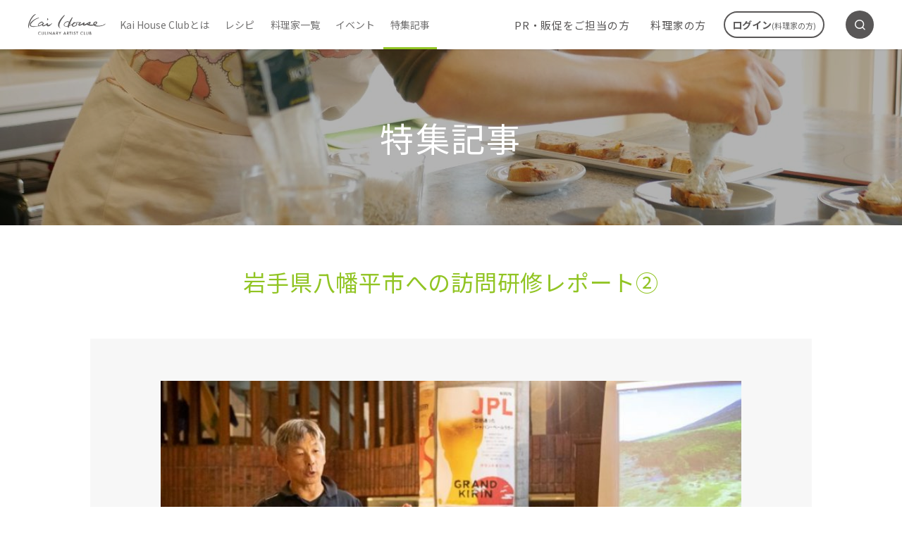

--- FILE ---
content_type: text/html; charset=UTF-8
request_url: https://www.kaihouse.jp/iwate-visit-report2/
body_size: 12106
content:
<!DOCTYPE html>
<html lang="ja">

<head>
  <meta charset="UTF-8">
  <meta http-equiv="X-UA-Compatible" content="IE=edge">
  <meta name="viewport" content="width=device-width, initial-scale=1.0">
  <link rel="preconnect" href="https://fonts.googleapis.com">
  <link rel="preconnect" href="https://fonts.gstatic.com" crossorigin>
  <link href="https://fonts.googleapis.com/css2?family=Noto+Sans+JP:wght@300;400;700&display=swap" rel="stylesheet">
  <script src="https://www.kaihouse.jp/wp-content/themes/WP_kaihouse_theme/assets/js/jquery-3.3.1.min.js"></script>
  <script src="https://www.kaihouse.jp/wp-content/themes/WP_kaihouse_theme/assets/js/swiper-bundle.min.js"></script>
  <script src="//cdn.jsdelivr.net/npm/simple-parallax-js@5.6.2/dist/simpleParallax.min.js"></script>
  <!-- page css -->
  <link rel="stylesheet" href="https://www.kaihouse.jp/wp-content/themes/WP_kaihouse_theme/assets/css/swiper.min.css">
  <link rel="stylesheet" href="https://www.kaihouse.jp/wp-content/themes/WP_kaihouse_theme/assets/css/style.css">

<!-- Google Tag Manager -->
<script>(function(w,d,s,l,i){w[l]=w[l]||[];w[l].push({'gtm.start':
new Date().getTime(),event:'gtm.js'});var f=d.getElementsByTagName(s)[0],
j=d.createElement(s),dl=l!='dataLayer'?'&l='+l:'';j.async=true;j.src=
'https://www.googletagmanager.com/gtm.js?id='+i+dl;f.parentNode.insertBefore(j,f);
})(window,document,'script','dataLayer','GTM-P28W5H8');</script>
<!-- End Google Tag Manager -->

  <title>岩手県八幡平市への訪問研修レポート② | Kai House Club（カイハウスクラブ）食に関する活動を支援する（コミュニティ）サイト</title>
	<style>img:is([sizes="auto" i], [sizes^="auto," i]) { contain-intrinsic-size: 3000px 1500px }</style>
	
		<!-- All in One SEO 4.8.4.1 - aioseo.com -->
	<meta name="robots" content="max-image-preview:large" />
	<meta name="author" content="kaihouse"/>
	<link rel="canonical" href="https://www.kaihouse.jp/iwate-visit-report2/" />
	<link rel="next" href="https://www.kaihouse.jp/iwate-visit-report2/2/" />
	<meta name="generator" content="All in One SEO (AIOSEO) 4.8.4.1" />
		<meta property="og:locale" content="ja_JP" />
		<meta property="og:site_name" content="Kai House Club（カイハウスクラブ）食に関する活動を支援する（コミュニティ）サイト | Just another WordPress site" />
		<meta property="og:type" content="article" />
		<meta property="og:title" content="岩手県八幡平市への訪問研修レポート② | Kai House Club（カイハウスクラブ）食に関する活動を支援する（コミュニティ）サイト" />
		<meta property="og:url" content="https://www.kaihouse.jp/iwate-visit-report2/" />
		<meta property="og:image" content="https://www.kaihouse.jp/wp-content/uploads/2022/03/ogp.jpg" />
		<meta property="og:image:secure_url" content="https://www.kaihouse.jp/wp-content/uploads/2022/03/ogp.jpg" />
		<meta property="og:image:width" content="1200" />
		<meta property="og:image:height" content="630" />
		<meta property="article:published_time" content="2020-02-24T09:13:05+00:00" />
		<meta property="article:modified_time" content="2022-03-14T07:41:49+00:00" />
		<meta name="twitter:card" content="summary" />
		<meta name="twitter:title" content="岩手県八幡平市への訪問研修レポート② | Kai House Club（カイハウスクラブ）食に関する活動を支援する（コミュニティ）サイト" />
		<meta name="twitter:image" content="https://www.kaihouse.jp/wp-content/uploads/2022/03/ogp.jpg" />
		<script type="application/ld+json" class="aioseo-schema">
			{"@context":"https:\/\/schema.org","@graph":[{"@type":"Article","@id":"https:\/\/www.kaihouse.jp\/iwate-visit-report2\/#article","name":"\u5ca9\u624b\u770c\u516b\u5e61\u5e73\u5e02\u3078\u306e\u8a2a\u554f\u7814\u4fee\u30ec\u30dd\u30fc\u30c8\u2461 | Kai House Club\uff08\u30ab\u30a4\u30cf\u30a6\u30b9\u30af\u30e9\u30d6\uff09\u98df\u306b\u95a2\u3059\u308b\u6d3b\u52d5\u3092\u652f\u63f4\u3059\u308b\uff08\u30b3\u30df\u30e5\u30cb\u30c6\u30a3\uff09\u30b5\u30a4\u30c8","headline":"\u5ca9\u624b\u770c\u516b\u5e61\u5e73\u5e02\u3078\u306e\u8a2a\u554f\u7814\u4fee\u30ec\u30dd\u30fc\u30c8\u2461","author":{"@id":"https:\/\/www.kaihouse.jp\/author\/kaihome\/#author"},"publisher":{"@id":"https:\/\/www.kaihouse.jp\/#organization"},"image":{"@type":"ImageObject","url":"https:\/\/www.kaihouse.jp\/wp-content\/uploads\/2022\/02\/hachimantai2_6-750x400-3.jpg","width":750,"height":400},"datePublished":"2020-02-24T18:13:05+09:00","dateModified":"2022-03-14T16:41:49+09:00","inLanguage":"ja","mainEntityOfPage":{"@id":"https:\/\/www.kaihouse.jp\/iwate-visit-report2\/#webpage"},"isPartOf":{"@id":"https:\/\/www.kaihouse.jp\/iwate-visit-report2\/#webpage"},"articleSection":"\u6d3b\u52d5\u30ec\u30dd\u30fc\u30c8"},{"@type":"BreadcrumbList","@id":"https:\/\/www.kaihouse.jp\/iwate-visit-report2\/#breadcrumblist","itemListElement":[{"@type":"ListItem","@id":"https:\/\/www.kaihouse.jp#listItem","position":1,"name":"\u30db\u30fc\u30e0","item":"https:\/\/www.kaihouse.jp","nextItem":{"@type":"ListItem","@id":"https:\/\/www.kaihouse.jp\/special\/#listItem","name":"\u7279\u96c6\u8a18\u4e8b"}},{"@type":"ListItem","@id":"https:\/\/www.kaihouse.jp\/special\/#listItem","position":2,"name":"\u7279\u96c6\u8a18\u4e8b","item":"https:\/\/www.kaihouse.jp\/special\/","nextItem":{"@type":"ListItem","@id":"https:\/\/www.kaihouse.jp\/special\/events\/#listItem","name":"\u6d3b\u52d5\u30ec\u30dd\u30fc\u30c8"},"previousItem":{"@type":"ListItem","@id":"https:\/\/www.kaihouse.jp#listItem","name":"\u30db\u30fc\u30e0"}},{"@type":"ListItem","@id":"https:\/\/www.kaihouse.jp\/special\/events\/#listItem","position":3,"name":"\u6d3b\u52d5\u30ec\u30dd\u30fc\u30c8","item":"https:\/\/www.kaihouse.jp\/special\/events\/","nextItem":{"@type":"ListItem","@id":"https:\/\/www.kaihouse.jp\/iwate-visit-report2\/#listItem","name":"\u5ca9\u624b\u770c\u516b\u5e61\u5e73\u5e02\u3078\u306e\u8a2a\u554f\u7814\u4fee\u30ec\u30dd\u30fc\u30c8\u2461"},"previousItem":{"@type":"ListItem","@id":"https:\/\/www.kaihouse.jp\/special\/#listItem","name":"\u7279\u96c6\u8a18\u4e8b"}},{"@type":"ListItem","@id":"https:\/\/www.kaihouse.jp\/iwate-visit-report2\/#listItem","position":4,"name":"\u5ca9\u624b\u770c\u516b\u5e61\u5e73\u5e02\u3078\u306e\u8a2a\u554f\u7814\u4fee\u30ec\u30dd\u30fc\u30c8\u2461","previousItem":{"@type":"ListItem","@id":"https:\/\/www.kaihouse.jp\/special\/events\/#listItem","name":"\u6d3b\u52d5\u30ec\u30dd\u30fc\u30c8"}}]},{"@type":"Organization","@id":"https:\/\/www.kaihouse.jp\/#organization","name":"Kai House (\u30ab\u30a4\u30cf\u30a6\u30b9)","description":"Just another WordPress site","url":"https:\/\/www.kaihouse.jp\/"},{"@type":"Person","@id":"https:\/\/www.kaihouse.jp\/author\/kaihome\/#author","url":"https:\/\/www.kaihouse.jp\/author\/kaihome\/","name":"kaihouse"},{"@type":"WebPage","@id":"https:\/\/www.kaihouse.jp\/iwate-visit-report2\/#webpage","url":"https:\/\/www.kaihouse.jp\/iwate-visit-report2\/","name":"\u5ca9\u624b\u770c\u516b\u5e61\u5e73\u5e02\u3078\u306e\u8a2a\u554f\u7814\u4fee\u30ec\u30dd\u30fc\u30c8\u2461 | Kai House Club\uff08\u30ab\u30a4\u30cf\u30a6\u30b9\u30af\u30e9\u30d6\uff09\u98df\u306b\u95a2\u3059\u308b\u6d3b\u52d5\u3092\u652f\u63f4\u3059\u308b\uff08\u30b3\u30df\u30e5\u30cb\u30c6\u30a3\uff09\u30b5\u30a4\u30c8","inLanguage":"ja","isPartOf":{"@id":"https:\/\/www.kaihouse.jp\/#website"},"breadcrumb":{"@id":"https:\/\/www.kaihouse.jp\/iwate-visit-report2\/#breadcrumblist"},"author":{"@id":"https:\/\/www.kaihouse.jp\/author\/kaihome\/#author"},"creator":{"@id":"https:\/\/www.kaihouse.jp\/author\/kaihome\/#author"},"image":{"@type":"ImageObject","url":"https:\/\/www.kaihouse.jp\/wp-content\/uploads\/2022\/02\/hachimantai2_6-750x400-3.jpg","@id":"https:\/\/www.kaihouse.jp\/iwate-visit-report2\/#mainImage","width":750,"height":400},"primaryImageOfPage":{"@id":"https:\/\/www.kaihouse.jp\/iwate-visit-report2\/#mainImage"},"datePublished":"2020-02-24T18:13:05+09:00","dateModified":"2022-03-14T16:41:49+09:00"},{"@type":"WebSite","@id":"https:\/\/www.kaihouse.jp\/#website","url":"https:\/\/www.kaihouse.jp\/","name":"Kai House Club\uff08\u30ab\u30a4\u30cf\u30a6\u30b9\u30af\u30e9\u30d6\uff09\u98df\u306b\u95a2\u3059\u308b\u6d3b\u52d5\u3092\u652f\u63f4\u3059\u308b\uff08\u30b3\u30df\u30e5\u30cb\u30c6\u30a3\uff09\u30b5\u30a4\u30c8","description":"Just another WordPress site","inLanguage":"ja","publisher":{"@id":"https:\/\/www.kaihouse.jp\/#organization"}}]}
		</script>
		<!-- All in One SEO -->

<script type="text/javascript">
/* <![CDATA[ */
window._wpemojiSettings = {"baseUrl":"https:\/\/s.w.org\/images\/core\/emoji\/16.0.1\/72x72\/","ext":".png","svgUrl":"https:\/\/s.w.org\/images\/core\/emoji\/16.0.1\/svg\/","svgExt":".svg","source":{"concatemoji":"https:\/\/www.kaihouse.jp\/wp-includes\/js\/wp-emoji-release.min.js?ver=6.8.3"}};
/*! This file is auto-generated */
!function(s,n){var o,i,e;function c(e){try{var t={supportTests:e,timestamp:(new Date).valueOf()};sessionStorage.setItem(o,JSON.stringify(t))}catch(e){}}function p(e,t,n){e.clearRect(0,0,e.canvas.width,e.canvas.height),e.fillText(t,0,0);var t=new Uint32Array(e.getImageData(0,0,e.canvas.width,e.canvas.height).data),a=(e.clearRect(0,0,e.canvas.width,e.canvas.height),e.fillText(n,0,0),new Uint32Array(e.getImageData(0,0,e.canvas.width,e.canvas.height).data));return t.every(function(e,t){return e===a[t]})}function u(e,t){e.clearRect(0,0,e.canvas.width,e.canvas.height),e.fillText(t,0,0);for(var n=e.getImageData(16,16,1,1),a=0;a<n.data.length;a++)if(0!==n.data[a])return!1;return!0}function f(e,t,n,a){switch(t){case"flag":return n(e,"\ud83c\udff3\ufe0f\u200d\u26a7\ufe0f","\ud83c\udff3\ufe0f\u200b\u26a7\ufe0f")?!1:!n(e,"\ud83c\udde8\ud83c\uddf6","\ud83c\udde8\u200b\ud83c\uddf6")&&!n(e,"\ud83c\udff4\udb40\udc67\udb40\udc62\udb40\udc65\udb40\udc6e\udb40\udc67\udb40\udc7f","\ud83c\udff4\u200b\udb40\udc67\u200b\udb40\udc62\u200b\udb40\udc65\u200b\udb40\udc6e\u200b\udb40\udc67\u200b\udb40\udc7f");case"emoji":return!a(e,"\ud83e\udedf")}return!1}function g(e,t,n,a){var r="undefined"!=typeof WorkerGlobalScope&&self instanceof WorkerGlobalScope?new OffscreenCanvas(300,150):s.createElement("canvas"),o=r.getContext("2d",{willReadFrequently:!0}),i=(o.textBaseline="top",o.font="600 32px Arial",{});return e.forEach(function(e){i[e]=t(o,e,n,a)}),i}function t(e){var t=s.createElement("script");t.src=e,t.defer=!0,s.head.appendChild(t)}"undefined"!=typeof Promise&&(o="wpEmojiSettingsSupports",i=["flag","emoji"],n.supports={everything:!0,everythingExceptFlag:!0},e=new Promise(function(e){s.addEventListener("DOMContentLoaded",e,{once:!0})}),new Promise(function(t){var n=function(){try{var e=JSON.parse(sessionStorage.getItem(o));if("object"==typeof e&&"number"==typeof e.timestamp&&(new Date).valueOf()<e.timestamp+604800&&"object"==typeof e.supportTests)return e.supportTests}catch(e){}return null}();if(!n){if("undefined"!=typeof Worker&&"undefined"!=typeof OffscreenCanvas&&"undefined"!=typeof URL&&URL.createObjectURL&&"undefined"!=typeof Blob)try{var e="postMessage("+g.toString()+"("+[JSON.stringify(i),f.toString(),p.toString(),u.toString()].join(",")+"));",a=new Blob([e],{type:"text/javascript"}),r=new Worker(URL.createObjectURL(a),{name:"wpTestEmojiSupports"});return void(r.onmessage=function(e){c(n=e.data),r.terminate(),t(n)})}catch(e){}c(n=g(i,f,p,u))}t(n)}).then(function(e){for(var t in e)n.supports[t]=e[t],n.supports.everything=n.supports.everything&&n.supports[t],"flag"!==t&&(n.supports.everythingExceptFlag=n.supports.everythingExceptFlag&&n.supports[t]);n.supports.everythingExceptFlag=n.supports.everythingExceptFlag&&!n.supports.flag,n.DOMReady=!1,n.readyCallback=function(){n.DOMReady=!0}}).then(function(){return e}).then(function(){var e;n.supports.everything||(n.readyCallback(),(e=n.source||{}).concatemoji?t(e.concatemoji):e.wpemoji&&e.twemoji&&(t(e.twemoji),t(e.wpemoji)))}))}((window,document),window._wpemojiSettings);
/* ]]> */
</script>
<style id='wp-emoji-styles-inline-css' type='text/css'>

	img.wp-smiley, img.emoji {
		display: inline !important;
		border: none !important;
		box-shadow: none !important;
		height: 1em !important;
		width: 1em !important;
		margin: 0 0.07em !important;
		vertical-align: -0.1em !important;
		background: none !important;
		padding: 0 !important;
	}
</style>
<link rel='stylesheet' id='wp-block-library-css' href='https://www.kaihouse.jp/wp-includes/css/dist/block-library/style.min.css?ver=6.8.3' type='text/css' media='all' />
<style id='classic-theme-styles-inline-css' type='text/css'>
/*! This file is auto-generated */
.wp-block-button__link{color:#fff;background-color:#32373c;border-radius:9999px;box-shadow:none;text-decoration:none;padding:calc(.667em + 2px) calc(1.333em + 2px);font-size:1.125em}.wp-block-file__button{background:#32373c;color:#fff;text-decoration:none}
</style>
<style id='global-styles-inline-css' type='text/css'>
:root{--wp--preset--aspect-ratio--square: 1;--wp--preset--aspect-ratio--4-3: 4/3;--wp--preset--aspect-ratio--3-4: 3/4;--wp--preset--aspect-ratio--3-2: 3/2;--wp--preset--aspect-ratio--2-3: 2/3;--wp--preset--aspect-ratio--16-9: 16/9;--wp--preset--aspect-ratio--9-16: 9/16;--wp--preset--color--black: #000000;--wp--preset--color--cyan-bluish-gray: #abb8c3;--wp--preset--color--white: #ffffff;--wp--preset--color--pale-pink: #f78da7;--wp--preset--color--vivid-red: #cf2e2e;--wp--preset--color--luminous-vivid-orange: #ff6900;--wp--preset--color--luminous-vivid-amber: #fcb900;--wp--preset--color--light-green-cyan: #7bdcb5;--wp--preset--color--vivid-green-cyan: #00d084;--wp--preset--color--pale-cyan-blue: #8ed1fc;--wp--preset--color--vivid-cyan-blue: #0693e3;--wp--preset--color--vivid-purple: #9b51e0;--wp--preset--gradient--vivid-cyan-blue-to-vivid-purple: linear-gradient(135deg,rgba(6,147,227,1) 0%,rgb(155,81,224) 100%);--wp--preset--gradient--light-green-cyan-to-vivid-green-cyan: linear-gradient(135deg,rgb(122,220,180) 0%,rgb(0,208,130) 100%);--wp--preset--gradient--luminous-vivid-amber-to-luminous-vivid-orange: linear-gradient(135deg,rgba(252,185,0,1) 0%,rgba(255,105,0,1) 100%);--wp--preset--gradient--luminous-vivid-orange-to-vivid-red: linear-gradient(135deg,rgba(255,105,0,1) 0%,rgb(207,46,46) 100%);--wp--preset--gradient--very-light-gray-to-cyan-bluish-gray: linear-gradient(135deg,rgb(238,238,238) 0%,rgb(169,184,195) 100%);--wp--preset--gradient--cool-to-warm-spectrum: linear-gradient(135deg,rgb(74,234,220) 0%,rgb(151,120,209) 20%,rgb(207,42,186) 40%,rgb(238,44,130) 60%,rgb(251,105,98) 80%,rgb(254,248,76) 100%);--wp--preset--gradient--blush-light-purple: linear-gradient(135deg,rgb(255,206,236) 0%,rgb(152,150,240) 100%);--wp--preset--gradient--blush-bordeaux: linear-gradient(135deg,rgb(254,205,165) 0%,rgb(254,45,45) 50%,rgb(107,0,62) 100%);--wp--preset--gradient--luminous-dusk: linear-gradient(135deg,rgb(255,203,112) 0%,rgb(199,81,192) 50%,rgb(65,88,208) 100%);--wp--preset--gradient--pale-ocean: linear-gradient(135deg,rgb(255,245,203) 0%,rgb(182,227,212) 50%,rgb(51,167,181) 100%);--wp--preset--gradient--electric-grass: linear-gradient(135deg,rgb(202,248,128) 0%,rgb(113,206,126) 100%);--wp--preset--gradient--midnight: linear-gradient(135deg,rgb(2,3,129) 0%,rgb(40,116,252) 100%);--wp--preset--font-size--small: 13px;--wp--preset--font-size--medium: 20px;--wp--preset--font-size--large: 36px;--wp--preset--font-size--x-large: 42px;--wp--preset--spacing--20: 0.44rem;--wp--preset--spacing--30: 0.67rem;--wp--preset--spacing--40: 1rem;--wp--preset--spacing--50: 1.5rem;--wp--preset--spacing--60: 2.25rem;--wp--preset--spacing--70: 3.38rem;--wp--preset--spacing--80: 5.06rem;--wp--preset--shadow--natural: 6px 6px 9px rgba(0, 0, 0, 0.2);--wp--preset--shadow--deep: 12px 12px 50px rgba(0, 0, 0, 0.4);--wp--preset--shadow--sharp: 6px 6px 0px rgba(0, 0, 0, 0.2);--wp--preset--shadow--outlined: 6px 6px 0px -3px rgba(255, 255, 255, 1), 6px 6px rgba(0, 0, 0, 1);--wp--preset--shadow--crisp: 6px 6px 0px rgba(0, 0, 0, 1);}:where(.is-layout-flex){gap: 0.5em;}:where(.is-layout-grid){gap: 0.5em;}body .is-layout-flex{display: flex;}.is-layout-flex{flex-wrap: wrap;align-items: center;}.is-layout-flex > :is(*, div){margin: 0;}body .is-layout-grid{display: grid;}.is-layout-grid > :is(*, div){margin: 0;}:where(.wp-block-columns.is-layout-flex){gap: 2em;}:where(.wp-block-columns.is-layout-grid){gap: 2em;}:where(.wp-block-post-template.is-layout-flex){gap: 1.25em;}:where(.wp-block-post-template.is-layout-grid){gap: 1.25em;}.has-black-color{color: var(--wp--preset--color--black) !important;}.has-cyan-bluish-gray-color{color: var(--wp--preset--color--cyan-bluish-gray) !important;}.has-white-color{color: var(--wp--preset--color--white) !important;}.has-pale-pink-color{color: var(--wp--preset--color--pale-pink) !important;}.has-vivid-red-color{color: var(--wp--preset--color--vivid-red) !important;}.has-luminous-vivid-orange-color{color: var(--wp--preset--color--luminous-vivid-orange) !important;}.has-luminous-vivid-amber-color{color: var(--wp--preset--color--luminous-vivid-amber) !important;}.has-light-green-cyan-color{color: var(--wp--preset--color--light-green-cyan) !important;}.has-vivid-green-cyan-color{color: var(--wp--preset--color--vivid-green-cyan) !important;}.has-pale-cyan-blue-color{color: var(--wp--preset--color--pale-cyan-blue) !important;}.has-vivid-cyan-blue-color{color: var(--wp--preset--color--vivid-cyan-blue) !important;}.has-vivid-purple-color{color: var(--wp--preset--color--vivid-purple) !important;}.has-black-background-color{background-color: var(--wp--preset--color--black) !important;}.has-cyan-bluish-gray-background-color{background-color: var(--wp--preset--color--cyan-bluish-gray) !important;}.has-white-background-color{background-color: var(--wp--preset--color--white) !important;}.has-pale-pink-background-color{background-color: var(--wp--preset--color--pale-pink) !important;}.has-vivid-red-background-color{background-color: var(--wp--preset--color--vivid-red) !important;}.has-luminous-vivid-orange-background-color{background-color: var(--wp--preset--color--luminous-vivid-orange) !important;}.has-luminous-vivid-amber-background-color{background-color: var(--wp--preset--color--luminous-vivid-amber) !important;}.has-light-green-cyan-background-color{background-color: var(--wp--preset--color--light-green-cyan) !important;}.has-vivid-green-cyan-background-color{background-color: var(--wp--preset--color--vivid-green-cyan) !important;}.has-pale-cyan-blue-background-color{background-color: var(--wp--preset--color--pale-cyan-blue) !important;}.has-vivid-cyan-blue-background-color{background-color: var(--wp--preset--color--vivid-cyan-blue) !important;}.has-vivid-purple-background-color{background-color: var(--wp--preset--color--vivid-purple) !important;}.has-black-border-color{border-color: var(--wp--preset--color--black) !important;}.has-cyan-bluish-gray-border-color{border-color: var(--wp--preset--color--cyan-bluish-gray) !important;}.has-white-border-color{border-color: var(--wp--preset--color--white) !important;}.has-pale-pink-border-color{border-color: var(--wp--preset--color--pale-pink) !important;}.has-vivid-red-border-color{border-color: var(--wp--preset--color--vivid-red) !important;}.has-luminous-vivid-orange-border-color{border-color: var(--wp--preset--color--luminous-vivid-orange) !important;}.has-luminous-vivid-amber-border-color{border-color: var(--wp--preset--color--luminous-vivid-amber) !important;}.has-light-green-cyan-border-color{border-color: var(--wp--preset--color--light-green-cyan) !important;}.has-vivid-green-cyan-border-color{border-color: var(--wp--preset--color--vivid-green-cyan) !important;}.has-pale-cyan-blue-border-color{border-color: var(--wp--preset--color--pale-cyan-blue) !important;}.has-vivid-cyan-blue-border-color{border-color: var(--wp--preset--color--vivid-cyan-blue) !important;}.has-vivid-purple-border-color{border-color: var(--wp--preset--color--vivid-purple) !important;}.has-vivid-cyan-blue-to-vivid-purple-gradient-background{background: var(--wp--preset--gradient--vivid-cyan-blue-to-vivid-purple) !important;}.has-light-green-cyan-to-vivid-green-cyan-gradient-background{background: var(--wp--preset--gradient--light-green-cyan-to-vivid-green-cyan) !important;}.has-luminous-vivid-amber-to-luminous-vivid-orange-gradient-background{background: var(--wp--preset--gradient--luminous-vivid-amber-to-luminous-vivid-orange) !important;}.has-luminous-vivid-orange-to-vivid-red-gradient-background{background: var(--wp--preset--gradient--luminous-vivid-orange-to-vivid-red) !important;}.has-very-light-gray-to-cyan-bluish-gray-gradient-background{background: var(--wp--preset--gradient--very-light-gray-to-cyan-bluish-gray) !important;}.has-cool-to-warm-spectrum-gradient-background{background: var(--wp--preset--gradient--cool-to-warm-spectrum) !important;}.has-blush-light-purple-gradient-background{background: var(--wp--preset--gradient--blush-light-purple) !important;}.has-blush-bordeaux-gradient-background{background: var(--wp--preset--gradient--blush-bordeaux) !important;}.has-luminous-dusk-gradient-background{background: var(--wp--preset--gradient--luminous-dusk) !important;}.has-pale-ocean-gradient-background{background: var(--wp--preset--gradient--pale-ocean) !important;}.has-electric-grass-gradient-background{background: var(--wp--preset--gradient--electric-grass) !important;}.has-midnight-gradient-background{background: var(--wp--preset--gradient--midnight) !important;}.has-small-font-size{font-size: var(--wp--preset--font-size--small) !important;}.has-medium-font-size{font-size: var(--wp--preset--font-size--medium) !important;}.has-large-font-size{font-size: var(--wp--preset--font-size--large) !important;}.has-x-large-font-size{font-size: var(--wp--preset--font-size--x-large) !important;}
:where(.wp-block-post-template.is-layout-flex){gap: 1.25em;}:where(.wp-block-post-template.is-layout-grid){gap: 1.25em;}
:where(.wp-block-columns.is-layout-flex){gap: 2em;}:where(.wp-block-columns.is-layout-grid){gap: 2em;}
:root :where(.wp-block-pullquote){font-size: 1.5em;line-height: 1.6;}
</style>
<link rel='stylesheet' id='wordpress-popular-posts-css-css' href='https://www.kaihouse.jp/wp-content/plugins/wordpress-popular-posts/assets/css/wpp.css?ver=6.4.2' type='text/css' media='all' />
<script type="application/json" id="wpp-json">

{"sampling_active":0,"sampling_rate":100,"ajax_url":"https:\/\/www.kaihouse.jp\/wp-json\/wordpress-popular-posts\/v1\/popular-posts","api_url":"https:\/\/www.kaihouse.jp\/wp-json\/wordpress-popular-posts","ID":30757,"token":"425d1bccf5","lang":0,"debug":0}

</script>
<script type="text/javascript" src="https://www.kaihouse.jp/wp-content/plugins/wordpress-popular-posts/assets/js/wpp.min.js?ver=6.4.2" id="wpp-js-js"></script>
                <script>
                    var ajaxUrl = 'https://www.kaihouse.jp/wp-admin/admin-ajax.php';
                </script>
                    <style id="wpp-loading-animation-styles">@-webkit-keyframes bgslide{from{background-position-x:0}to{background-position-x:-200%}}@keyframes bgslide{from{background-position-x:0}to{background-position-x:-200%}}.wpp-widget-placeholder,.wpp-widget-block-placeholder,.wpp-shortcode-placeholder{margin:0 auto;width:60px;height:3px;background:#dd3737;background:linear-gradient(90deg,#dd3737 0%,#571313 10%,#dd3737 100%);background-size:200% auto;border-radius:3px;-webkit-animation:bgslide 1s infinite linear;animation:bgslide 1s infinite linear}</style>
            </head>


<body class="special">
  <!-- Google Tag Manager (noscript) -->
  <noscript><iframe src="https://www.googletagmanager.com/ns.html?id=GTM-P28W5H8" height="0" width="0" style="display:none;visibility:hidden"></iframe></noscript>
  <!-- End Google Tag Manager (noscript) -->

  <header class="l-header is-below-fv">
    <div class="header-sp">
      <div class="header-top">
        <div class="header-top-left">
          <button type="button" class="header-top-search fn-menu-trigger" data-menu-target="header-sp-search"><i class="icon-search"></i></button>
        </div>
        <a href="https://www.kaihouse.jp"><img width="102" height="28" src="https://www.kaihouse.jp/wp-content/themes/WP_kaihouse_theme/assets/images/common/logo.svg" alt="Kai House CULINARY  ARTIST CLUB"></a>
        <div class="header-top-right">
          <button type="button" class="login-btn fn-modal-open" data-modal-target="login-modal"><a href="#"><i class="icon-login"></i></a></button>
          <button class="header-hamburger fn-menu-trigger" type="button" data-menu-target="hamburger-menu"><span class="header-hamburger-inner"><span></span><span></span><span></span></span></button>
        </div>
      </div>
      <nav class="header-bottom">
        <ul class="header-bottom-nav">
          <li><a href="https://www.kaihouse.jp/recipes/">レシピ</a></li>
          <li><a href="https://www.kaihouse.jp/event/">イベント</a></li>
          <li><a href="https://www.kaihouse.jp/about_business/">PR・販促をご担当の方</a></li>
          <li><a href="https://www.kaihouse.jp/service/">Kai House Clubとは</a></li>
        </ul>
      </nav>
      <div id="header-sp-search" class="fn-menu-target">
        <div class="menu-background fn-menu-dismiss"></div>
        <div class="menu-search">
          <form role="search" method="get" id="headerSearchformSp" action="https://www.kaihouse.jp/">
                        <input type="search" value="" name="s" id="headerInputSp" placeholder="検索キーワードを入力ください。" required>
            <button class="menu-search-btn"><i class="icon-search"></i></button>
          </form>
        </div>
      </div>
      <div id="hamburger-menu" class="hamburger-menu fn-menu-target">
        <div class="menu-background black-background fn-menu-dismiss"></div>
        <div class="hamburger-menu-inner">
          <ul class="hamburger-menu-list">
            <li><a href="https://www.kaihouse.jp/about/">料理家の方</a></li>
            <li><a href="https://www.kaihouse.jp/culinaryartist/">料理家一覧</a></li>
            <li><a href="https://www.kaihouse.jp/special/">特集記事</a></li>
            <li><a href="https://www.kai-group.com/global/about/" target="_blank">企業情報</a></li>
            <li><a href="https://www.kai-group.com/global/privacypolicy/" target="_blank">プライバシーポリシー</a></li>
            <li><a href="https://www.kai-group.com/global/sitepolicy/" target="_blank">サイトポリシー</a></li>
            <li><a href="https://school.kaihouse.jp/inquiry/user/?case=school" target="_blank">お問い合わせ</a></li>
          </ul>

          <div class="hamburger-menu-btn">
            <p class="footer-btn-lead"><i class="icon-pin"></i>料理教室をお持ちの方</p>
            <a href="https://school.kaihouse.jp/owregist/" class="btn-transparent btn btn-icon-right">登録する<i class="icon-arrow_right"></i></a>
          </div>
        </div>
      </div>
    </div>

    <div class="header-pc">
      <div class="header-left">
        <a href="https://www.kaihouse.jp" class="header-logo"><img width="110" height="33" src="https://www.kaihouse.jp/wp-content/themes/WP_kaihouse_theme/assets/images/common/logo.svg" alt="Kai House CULINARY  ARTIST CLUB"></a>
        <nav class="header-left-nav">
          <ul class="header-left-nav-list fn-nav">
            <li><a href="https://www.kaihouse.jp/service/">Kai House Clubとは</a></li>
            <li><a href="https://www.kaihouse.jp/recipes/">レシピ</a></li>
            <li><a href="https://www.kaihouse.jp/culinaryartist/">料理家一覧</a></li>
            <li><a href="https://www.kaihouse.jp/event/">イベント</a></li>
            <li><a href="https://www.kaihouse.jp/special/">特集記事</a></li>
          </ul>
        </nav>
      </div>
      <div class="header-right">
        <ul class="header-right-nav-list fn-nav">
          <li><a href="https://www.kaihouse.jp/about_business/" class="header-right-link">PR・販促をご担当の方</a></li>
          <li><a href="https://www.kaihouse.jp/about/" class="header-right-link">料理家の方</a></li>
        </ul>
        <button type="button" class="header-right-btn fn-modal-open" data-modal-target="login-modal">ログイン<span class="small">(料理家の方)</span></button>
        <button type="button" class="header-right-search fn-menu-trigger" data-menu-target="header-pc-search"><i class="icon-search"></i></button>
      </div>
      <div id="header-pc-search" class="fn-menu-target">
        <div class="menu-background fn-menu-dismiss"></div>
        <div class="menu-search">
          <form role="search" method="get" id="headerSearchform" action="https://www.kaihouse.jp/">
            <input type="search" value="" name="s" id="headerInput" placeholder="検索キーワードを入力ください。" required>
            <button class="menu-search-btn"><i class="icon-search"></i></button>
          </form>
        </div>
        <button class="fn-menu-dismiss menu-close">
          <span class="menu-close-inner">
            <span></span>
            <span></span>
          </span>
        </button>
      </div>
    </div>


    <!-- ログインモーダル -->
    <div class="l-modal" id="login-modal">

      <div class="l-modal-inner">
        <div class="l-modal-bg"></div>
        <div class="l-modal-content login-modal-content">
          <div class="login-modal-content-inner">
            <button type="button" class="login-modal-close-btn fn-modal-close"><span class="icon-close"></span></button>
            <p class="login-ttl">ログイン</p>
            <form class="login-form" action="https://school.kaihouse.jp/school/login_manage.html" method="POST" name="login_master">
              <input type="hidden" name="kh_csrf_token" value="e99beb994d0a451b32b5de0af558ee6cc3ce5f9e97cfd3af94859494af58e0e0">              
              <input type="hidden" name="act" value="login">
              <input type="hidden" name="type" value="101">
              <div class="login-form-item">
                <label for="login-id" class="login-label">ログイン（メールアドレス）</label>
                <div class="login-input">
                  <input type="text" name="e_mail" value="" id="login-id" />
                </div>
              </div>
              <div class="login-form-item">
                <label for="login-pass" class="login-label">パスワード</label>
                <div class="login-input">
                  <input type="password" name="password" value="" id="login-pass" />
                  <p class="login-pass-help login-help-txt">パスワードをお忘れの方は<a href="https://school.kaihouse.jp/remind/"><strong>こちら</strong></a></p>
                </div>
              </div>
              <div class="login-submit-item">
                <button type="submit" class="btn login-submit-btn">ログイン</button>
                <p class="login-submit-help login-help-txt ta-center">新規教室登録をご希望の方は<a href="https://school.kaihouse.jp/owregist/"><strong>こちら</strong></a></p>
              </div>
            </form>
          </div>
        </div>
      </div>
    </div>
  </header>
<main>
    <div class="mdl-fv-simple">
  <div class="mdl-fv-cover"><img src="https://www.kaihouse.jp/wp-content/themes/WP_kaihouse_theme/assets/images/artist/artist-rlayer-bg.jpg" alt=""></div>
  <div class="mdl-fv-simple-inner">
    <p class="mdl-fv-heading-1 heading-1">特集記事</p>
  </div>
</div>
<div class="l-section">
  <div class="l-section-inner">

                          <div class="single-heading">
          <h1 class="single-heading1">
            <budoux-ja>岩手県八幡平市への訪問研修レポート②</budoux-ja>
          </h1>
        </div>

        <div class="single-wrap">
                      <figure class="single-thumbnail"><img width="750" height="400" src="https://www.kaihouse.jp/wp-content/uploads/2022/02/hachimantai2_6-750x400-3.jpg" class="attachment-post-thumbnail size-post-thumbnail wp-post-image" alt="" decoding="async" fetchpriority="high" srcset="https://www.kaihouse.jp/wp-content/uploads/2022/02/hachimantai2_6-750x400-3.jpg 750w, https://www.kaihouse.jp/wp-content/uploads/2022/02/hachimantai2_6-750x400-3-300x160.jpg 300w" sizes="(max-width: 750px) 100vw, 750px" /></figure>
                    <div class="single-meta">
            <div class="single-meta-left">
                            <span class="single-date">2020年02月24日</span>
            </div>
            <div class="single-meta-right">
                          </div>
          </div>

          <div class="single-lead txt-general"></div>

          <div class="single-content"><p class="separate-txt">カイハウスクラブ登録料理教室主宰者が訪問した岩手県八幡平市。第１日目の後半をご紹介します。</p>
<p></p>
<hr>
<p></p>
<h2 class="separate-ttl">稲作よりも蕎麦作りが定着</h2>
<p class="separate-txt">３か所目として訪問したのは安比舞茸と同じ田ノ代地域の事業者「<a href="https://www.wandai-kougen.jp/" rel="noopener noreferrer" target="_blank">農業組合法人わんだい高原農場</a>」。</p>
<p><img decoding="async" src="https://www.kaihouse.jp/wp-content/uploads/2020/02/hachimantai2_2.jpg" alt="" width="800" height="533" class="alignnone size-large wp-image-608" /></p>
<p class="separate-txt">「夏の季節風（やませ）の影響で、この地域（八幡平市田ノ沢エリア）は、米作りよりも蕎麦を作る地域でした。」と、お話しくださったのは、同法人の小笠原さん。稲作は、戦後の品種改良で米自体が冷涼な気候に耐えることができるようになってから定着したとの事です。</p>
<p><img decoding="async" src="https://www.kaihouse.jp/wp-content/uploads/2020/02/hachimantai2_1.jpg" alt="" width="800" height="533" class="alignnone size-full wp-image-607" /><br />
－蕎麦の実は、虫や雑菌がつきやすい事から、わんだい高原農場は歩留まりが悪くなっても丁寧な作業を心掛ける。</p>
<p class="separate-txt">今回は、時間の都合で圃場の「わんだい高原」を訪れることはできませんでした。代わりに、作業工程を詳しく聞く事でができました。すでにこちらの蕎麦（の実）を使用していた先生達からは、今回の小笠原さんの丁寧な作業を聞いて、「食べやすさ」について納得する事が多く、「そういう点はもっと伝えた方が良いのでは？」という感想もありました。</p>
</div>
          <div class="single-pager"> <span class="post-page-numbers current" aria-current="page">1</span> <a href="https://www.kaihouse.jp/iwate-visit-report2/2/" class="post-page-numbers">2</a></div>          <p class="single-auther"></p>
        </div><!-- .single-content -->

                  </div>
</div>

<script type="application/ld+json">
  {
    "@context": "http://schema.org",
    "@type": "NewsArticle",
    "mainEntityOfPage": {
      "@type": "WebPage",
      "@id": "https://www.kaihouse.jp/iwate-visit-report2/"    },
    "headline": "岩手県八幡平市への訪問研修レポート②",
    "datePublished": "2020-02-24",
    "dateModified": "2022-03-14",
    "description": "",
    "image": {
      "@type": "ImageObject",
      "url": "https://www.kaihouse.jp/wp-content/uploads/2022/02/hachimantai2_6-750x400-3.jpg",
      "height": 750,
      "width": 400    },
    "author": {
      "@type": "Person",
      "name": "Kai House"
    },
    "publisher": {
      "@type": "Organization",
      "name": "kai corporation",
      "logo": {
        "@type": "ImageObject",
        "url": "https://www.kaihouse.jp/wp-content/themes/WP_kaihouse_theme/images/logo.png",
        "width": 300,
        "height": 82
      }
    }
  }
</script>
<script type="application/ld+json">
  {
    "@context": "http://schema.org",
    "@type": "BreadcrumbList",
    "itemListElement": [{
        "@type": "ListItem",
        "position": 1,
        "item": {
          "@id": "https://www.kaihouse.jp/",
          "name": "Kai House（カイハウス）HOME"
        }
      },
      {
        "@type": "ListItem",
        "position": 2,
        "item": {
          "@id": "https://www.kaihouse.jp/c/events",
          "name": "活動レポート"
        }
      },
      {
        "@type": "ListItem",
        "position": 3,
        "item": {
          "@id": "https://www.kaihouse.jp/iwate-visit-report2/",
          "name": "岩手県八幡平市への訪問研修レポート②"
        }
      }
    ]
  }
</script>


<div class="share-list-wrap">
  <ul id="js-share" class="share-list clearfix">
    <li id="js-fb_share"><a href="http://www.facebook.com/share.php?u=https://www.kaihouse.jp/iwate-visit-report2/&t=岩手県八幡平市への訪問研修レポート②" target="_blank" rel="nofollow" class="share--fb ga-fb"><img src="https://www.kaihouse.jp/wp-content/themes/WP_kaihouse_theme/assets/images/common/sns_facebook.png" alt="facebook" /></a></li>
    <li id="js-tw_share"><a href="https://twitter.com/intent/tweet?text=岩手県八幡平市への訪問研修レポート②&url=https://www.kaihouse.jp/iwate-visit-report2/" target="_blank" rel="nofollow" class="share--tw ga-tw"><img src="https://www.kaihouse.jp/wp-content/themes/WP_kaihouse_theme/assets/images/common//sns_twitter.png" alt="twitter" /></a></li>
    <li id="js-line_share">
      <a href="//timeline.line.me/social-plugin/share?url=https://www.kaihouse.jp/iwate-visit-report2/&text=岩手県八幡平市への訪問研修レポート②" target="_blank" rel="nofollow noopener noreferrer" class="share--line ga-line">
        <img src="https://www.kaihouse.jp/wp-content/themes/WP_kaihouse_theme/assets/images/common//sns_line.png" alt="line" />
      </a>
    </li>
    <li><button onclick="copyLink()" class="share--link ga-link" type="button"><img src="https://www.kaihouse.jp/wp-content/themes/WP_kaihouse_theme/assets/images/common/sns_link.png" alt="" /></button></li>
  </ul>
</div>


<section class="l-section">
  <div class="l-section-inner">
    　<h2 class="heading-2">特集記事カテゴリー</h2>
        <ul class="category-tab">
      <li><a href="https://www.kaihouse.jp/special/" class="tag-general">すべて</a></li>
                <li><a href="https://www.kaihouse.jp/special/cooking-classes/" class="tag-general">注目の料理教室</a></li>
                        <li><a href="https://www.kaihouse.jp/special/events/" class="tag-general">活動レポート</a></li>
                        <li><a href="https://www.kaihouse.jp/special/interview/" class="tag-general">インタビュー</a></li>
                        <li><a href="https://www.kaihouse.jp/special/skillup/" class="tag-general">スキルアップ</a></li>
                        <li><a href="https://www.kaihouse.jp/special/restaurants/" class="tag-general">レストラン</a></li>
                                                                                                                                                </ul>
  </div>
</section>



      <section class="l-section">
      <div class="l-section-inner">
                <div class="bottom-links_block">
          <h2 class="heading-2">関連する記事</h2>
          <div class="archive-list">
                                        <article class="archive-item">
                <a href="https://www.kaihouse.jp/promotion_madeira_2/" class="archive-link clearfix">
                  <figure class="archive-thumbnail">
                                          <img class="aspect-content" src="https://www.kaihouse.jp/wp-content/uploads/2024/11/madeira_front-1.jpg" alt="" />
                                      </figure>
                  <div class="case-meta">
                    <div class="case-date">2024/11/21</div>
                                          <div class="case-tag">
                        <div class="tag-category">活動レポート</div>
                      </div>
                                      </div>
                  <div class="case-meta">
                    <h2 class="archive-ttl">「マデイラワイン プロモーション企画」料理家向けセミナー＆タイアップ料理教室レポート　～後編～</h2>
                  </div>
                </a>
              </article>
                                        <article class="archive-item">
                <a href="https://www.kaihouse.jp/promotion_madeira_1/" class="archive-link clearfix">
                  <figure class="archive-thumbnail">
                                          <img class="aspect-content" src="https://www.kaihouse.jp/wp-content/uploads/2024/11/madeira_front-1.jpg" alt="" />
                                      </figure>
                  <div class="case-meta">
                    <div class="case-date">2024/11/21</div>
                                          <div class="case-tag">
                        <div class="tag-category">活動レポート</div>
                      </div>
                                      </div>
                  <div class="case-meta">
                    <h2 class="archive-ttl">「マデイラワイン プロモーション企画」料理家向けセミナー＆タイアップ料理教室レポート　～前編～</h2>
                  </div>
                </a>
              </article>
                                        <article class="archive-item">
                <a href="https://www.kaihouse.jp/event-kaifoodmeetup1/" class="archive-link clearfix">
                  <figure class="archive-thumbnail">
                                          <img class="aspect-content" src="https://www.kaihouse.jp/wp-content/uploads/2024/10/event_seaweed_01-1.jpg" alt="" />
                                      </figure>
                  <div class="case-meta">
                    <div class="case-date">2024/10/18</div>
                                          <div class="case-tag">
                        <div class="tag-category">活動レポート</div>
                      </div>
                                      </div>
                  <div class="case-meta">
                    <h2 class="archive-ttl">「KAI FOOD MEET UP～トップシェフから学ぶ、海藻のある未来の食卓～」イベントレポート</h2>
                  </div>
                </a>
              </article>
                                  </div>
        </div><!-- .bottom-links_block -->

      </div>
    </section>
  



<section class="l-section">
  <div class="l-section-inner">
              <div class="bottom-links_block">
        <h2 class="heading-2">最新の特集記事</h2>
        <div class="archive-list">
                                  <article class="archive-item">
              <a href="https://www.kaihouse.jp/promotion_madeira_2/" class="archive-link clearfix">
                <figure class="archive-thumbnail">
                                      <img class="aspect-content" src="https://www.kaihouse.jp/wp-content/uploads/2024/11/madeira_front-1.jpg" alt="" />
                                  </figure>
                <div class="case-meta">
                  <div class="case-date">2024/11/21</div>
                                      <div class="case-tag">
                      <div class="tag-category">活動レポート</div>
                    </div>
                                  </div>
                <div class="case-meta">
                  <h2 class="archive-ttl">「マデイラワイン プロモーション企画」料理家向けセミナー＆タイアップ料理教室レポート　～後編～</h2>
                </div>
              </a>
            </article>
                                  <article class="archive-item">
              <a href="https://www.kaihouse.jp/promotion_madeira_1/" class="archive-link clearfix">
                <figure class="archive-thumbnail">
                                      <img class="aspect-content" src="https://www.kaihouse.jp/wp-content/uploads/2024/11/madeira_front-1.jpg" alt="" />
                                  </figure>
                <div class="case-meta">
                  <div class="case-date">2024/11/21</div>
                                      <div class="case-tag">
                      <div class="tag-category">活動レポート</div>
                    </div>
                                  </div>
                <div class="case-meta">
                  <h2 class="archive-ttl">「マデイラワイン プロモーション企画」料理家向けセミナー＆タイアップ料理教室レポート　～前編～</h2>
                </div>
              </a>
            </article>
                                  <article class="archive-item">
              <a href="https://www.kaihouse.jp/event-kaifoodmeetup1/" class="archive-link clearfix">
                <figure class="archive-thumbnail">
                                      <img class="aspect-content" src="https://www.kaihouse.jp/wp-content/uploads/2024/10/event_seaweed_01-1.jpg" alt="" />
                                  </figure>
                <div class="case-meta">
                  <div class="case-date">2024/10/18</div>
                                      <div class="case-tag">
                      <div class="tag-category">活動レポート</div>
                    </div>
                                  </div>
                <div class="case-meta">
                  <h2 class="archive-ttl">「KAI FOOD MEET UP～トップシェフから学ぶ、海藻のある未来の食卓～」イベントレポート</h2>
                </div>
              </a>
            </article>
                            </div>
      </div><!-- .bottom-links_block -->
    
  </div>
</section></main>
<!-- .l-contents -->
<footer class="l-footer footer">
  <div class="footer-inner">
    <div class="footer-breadcrumb is-pc">
      <ul class="footer-breadcrumb-inner"><li class="footer-breadcrumb-item"><a href="https://www.kaihouse.jp" >Kai House Club ホーム</a></li><li class="footer-breadcrumb-item"><a href="https://www.kaihouse.jp/special/">特集記事</a></li><li class="footer-breadcrumb-item"><a href="https://www.kaihouse.jp/special/events/">活動レポート</a></li><li class="footer-breadcrumb-item">岩手県八幡平市への訪問研修レポート②</li></ul>    </div>
    <div class="footer-top">
      <div class="footer-page-up-wrap"><a class="up-btn" href="#"><i class="icon-arrow_up"></i></a></div>
      <div class="footer-top-inner">
        <div class="footer-logo"><img width="120" height="22" src="https://www.kaihouse.jp/wp-content/themes/WP_kaihouse_theme/assets/images/common/logo_wh.svg" alt="Kai House"></div>
        <div class="footer-nav">
          <ul class="footer-nav-list">
            <li><a class="footer-nav-link" href="https://www.kaihouse.jp/service/">Kai House Clubとは</a></li>
            <li><a class="footer-nav-link" href="https://www.kaihouse.jp/recipes/">レシピ</a></li>
            <li><a class="footer-nav-link" href="https://www.kaihouse.jp/culinaryartist/">料理家一覧</a></li>
            <li><a class="footer-nav-link" href="https://www.kaihouse.jp/event/">イベント</a></li>
            <li><a class="footer-nav-link" href="https://www.kaihouse.jp/special/">特集記事</a></li>
          </ul>
        </div>
        <div class="footer-btn-wrap">
          <a href="https://www.kaihouse.jp/about_business/" class="btn btn-icon-right btn-transparent">PR・販促をご担当の方<i class="icon-arrow_right"></i></a>
          <a href="https://www.kaihouse.jp/about/" class="btn btn-icon-right btn-transparent">料理家の方<i class="icon-arrow_right"></i></a>
        </div>
        <div class="ta-center mt20"><a href="https://school.kaihouse.jp/owregist/" class="footer-txt-link txt-link-icon-right">Kai House Club に登録する<br class="is-sp"> (料理教室をお持ちの方)<i class="icon-arrow_right is-pc"></i></a></div>
      </div>
    </div>
    <div class="footer-bottom">
      <div class="footer-bottom-inner">
        <div class="footer-kai-logo"><img src="https://www.kaihouse.jp/wp-content/themes/WP_kaihouse_theme/assets/images/common/logo_kai.svg" alt="kai"></div>
        <div class="ta-center">
          <div class="footer-sub-nav">
            <a href="https://www.kai-group.com/" target="_blank">企業情報</a>
            <a href="https://www.kai-group.com/global/privacypolicy/" target="_blank">プライバシーポリシー</a>
            <a href="https://www.kai-group.com/global/sitepolicy/" target="_blank">サイトポリシー</a>
            <a href="https://school.kaihouse.jp/inquiry/user/?case=school" target="_blank">お問い合わせ</a>
          </div>
        </div>
        <p class="footer-copy">&copy; kai corporation.</p>
      </div>
    </div>
  </div>
</footer>
<script src="https://unpkg.com/budoux/bundle/budoux-ja.min.js"></script>
<script src="https://www.kaihouse.jp/wp-content/themes/WP_kaihouse_theme/assets/js/common.js"></script>
<script src="https://www.kaihouse.jp/wp-content/themes/WP_kaihouse_theme/assets/js/top.js"></script>
<script src="https://www.kaihouse.jp/wp-content/themes/WP_kaihouse_theme/assets/js/instagram_feed.js"></script>

<script type="speculationrules">
{"prefetch":[{"source":"document","where":{"and":[{"href_matches":"\/*"},{"not":{"href_matches":["\/wp-*.php","\/wp-admin\/*","\/wp-content\/uploads\/*","\/wp-content\/*","\/wp-content\/plugins\/*","\/wp-content\/themes\/WP_kaihouse_theme\/*","\/*\\?(.+)"]}},{"not":{"selector_matches":"a[rel~=\"nofollow\"]"}},{"not":{"selector_matches":".no-prefetch, .no-prefetch a"}}]},"eagerness":"conservative"}]}
</script>
</body>

</html>

--- FILE ---
content_type: text/css
request_url: https://www.kaihouse.jp/wp-content/themes/WP_kaihouse_theme/assets/css/style.css
body_size: -97
content:
@import './ress.min.css';
@import './myfont.css';
@import './compiled.css';

--- FILE ---
content_type: text/css
request_url: https://www.kaihouse.jp/wp-content/themes/WP_kaihouse_theme/assets/css/compiled.css
body_size: 25331
content:
@charset "UTF-8";
/* =========================================================
 Foundation
========================================================= */
/* =========================================================
 Base
========================================================= */
/* ==============================
	base/base
================================= */
html {
  font-size: 62.5%;
  color: #595757;
  -webkit-text-size-adjust: 100%;
}

body {
  position: static;
  word-break: normal;
  font-size: 150%;
  font-family: "Noto Sans JP", YuGothic, "游ゴシック体", "Yu Gothic Medium", "游ゴシック Medium", "ヒラギノ角ゴ Pro W3", "メイリオ", sans-serif;
}

canvas {
  vertical-align: top;
}

ul,
ol,
li {
  margin: 0;
  padding: 0;
  list-style-type: none;
}

a {
  text-decoration: none;
  color: inherit;
  -webkit-transition: opacity 0.3s;
  transition: opacity 0.3s;
  -webkit-box-sizing: border-box;
          box-sizing: border-box;
}

@media (min-width: 768px) {
  a:hover {
    opacity: 0.7;
  }
}

img {
  height: auto;
  width: 100%;
  vertical-align: bottom;
}

img[src$=".svg"] {
  width: 100%;
}

i {
  font-style: normal;
}

button {
  border: none;
  border-color: none;
  background: none;
  cursor: pointer;
  -webkit-transition: opacity 0.3s;
  transition: opacity 0.3s;
}

div {
  line-height: 1.3;
  letter-spacing: 0.05em;
}

p {
  font-size: inherit;
  line-height: 1.3;
  letter-spacing: 0.05em;
  -webkit-font-feature-settings: "palt";
          font-feature-settings: "palt";
}

label {
  font-size: inherit;
  line-height: 1.3;
  letter-spacing: 0.05em;
}

input::-webkit-input-placeholder {
  font-size: inherit;
}

input::-moz-placeholder {
  font-size: inherit;
}

input:-ms-input-placeholder {
  font-size: inherit;
}

input::-ms-input-placeholder {
  font-size: inherit;
}

input::placeholder {
  font-size: inherit;
}

table {
  width: 100%;
  border-collapse: collapse;
}

main {
  display: block;
}

/* ==============================
	base/ 調整
================================= */
.mt0 {
  margin-top: 0px !important;
}

.mt5 {
  margin-top: 5px !important;
}

.mt10 {
  margin-top: 10px !important;
}

.mt15 {
  margin-top: 15px !important;
}

.mt20 {
  margin-top: 20px !important;
}

.mt25 {
  margin-top: 25px !important;
}

.mt30 {
  margin-top: 30px !important;
}

.mt35 {
  margin-top: 35px !important;
}

.mt40 {
  margin-top: 40px !important;
}

.mt45 {
  margin-top: 45px !important;
}

.mt50 {
  margin-top: 50px !important;
}

.mb0 {
  margin-bottom: 0px !important;
}

.mb5 {
  margin-bottom: 5px !important;
}

.mb10 {
  margin-bottom: 10px !important;
}

.mb15 {
  margin-bottom: 15px !important;
}

.mb20 {
  margin-bottom: 20px !important;
}

.mb25 {
  margin-bottom: 25px !important;
}

.mb30 {
  margin-bottom: 30px !important;
}

.mb35 {
  margin-bottom: 35px !important;
}

.mb40 {
  margin-bottom: 40px !important;
}

.mb45 {
  margin-bottom: 45px !important;
}

.mb50 {
  margin-bottom: 50px !important;
}

.mb60 {
  margin-bottom: 60px !important;
}

.mb80 {
  margin-bottom: 80px !important;
}

.mb100 {
  margin-bottom: 100px !important;
}

.mb110 {
  margin-bottom: 110px !important;
}

.mb120 {
  margin-bottom: 120px !important;
}

.ml0 {
  margin-left: 0px !important;
}

.ml5 {
  margin-left: 5px !important;
}

.ml10 {
  margin-left: 10px !important;
}

.ml15 {
  margin-left: 15px !important;
}

.ml20 {
  margin-left: 20px !important;
}

.ml25 {
  margin-left: 25px !important;
}

.ml30 {
  margin-left: 30px !important;
}

.ml35 {
  margin-left: 35px !important;
}

.ml40 {
  margin-left: 40px !important;
}

.ml45 {
  margin-left: 45px !important;
}

.ml50 {
  margin-left: 50px !important;
}

.mr0 {
  margin-right: 0px !important;
}

.mr5 {
  margin-right: 5px !important;
}

.mr10 {
  margin-right: 10px !important;
}

.mr15 {
  margin-right: 15px !important;
}

.mr20 {
  margin-right: 20px !important;
}

.mr25 {
  margin-right: 25px !important;
}

.mr30 {
  margin-right: 30px !important;
}

.mr35 {
  margin-right: 35px !important;
}

.mr40 {
  margin-right: 40px !important;
}

.mr45 {
  margin-right: 45px !important;
}

.mr50 {
  margin-right: 50px !important;
}

.pt0 {
  padding-top: 0px !important;
}

.pt10 {
  padding-top: 10px !important;
}

.pb0 {
  padding-bottom: 0px !important;
}

.is-pc {
  display: none;
}

@media (min-width: 768px) {
  .is-pc {
    display: block;
  }
}

@media (min-width: 768px) {
  .is-sp {
    display: none;
  }
}

/* =========================================================
 Layout
========================================================= */
.l-section {
  margin-bottom: 120px;
}

.l-section-inner {
  padding: 0 15px;
}

@media (min-width: 768px) {
  .l-section-inner {
    max-width: 1054px;
    margin-right: auto;
    margin-left: auto;
  }
}

.l-section.overflow-hidden {
  overflow: hidden;
}

.l-section-narrow {
  margin-bottom: 80px;
}

@media (min-width: 768px) {
  .l-section-narrow {
    margin-bottom: 120px;
  }
}

.l-single {
  padding-top: 40px;
}

@media (min-width: 768px) {
  .l-single {
    padding-top: 60px;
  }
}

@media (min-width: 1090px) {
  .l-content-wrap {
    display: -webkit-box;
    display: -ms-flexbox;
    display: flex;
    -webkit-box-align: start;
        -ms-flex-align: start;
            align-items: flex-start;
  }
  .l-content-wrap .l-sidebar {
    width: 230px;
  }
  .l-content-wrap .l-content {
    width: calc(100% - 260px);
    margin-right: 30px;
  }
}

.l-sidebar {
  margin-top: 60px;
}

@media (min-width: 1090px) {
  .l-sidebar {
    margin-top: 0;
  }
}

/* =========================================================
 Module
========================================================= */
.about-fv {
  background: url("../images/about/about_fv.jpg") no-repeat center/cover;
}

@media (max-width: 767.999px) {
  .about-fv.mdl-fv {
    margin-bottom: 40px;
  }
}

.support-link {
  width: 160px;
  height: 160px;
  border-radius: 5px;
  display: -webkit-box;
  display: -ms-flexbox;
  display: flex;
  -webkit-box-align: center;
      -ms-flex-align: center;
          align-items: center;
  -webkit-box-pack: center;
      -ms-flex-pack: center;
          justify-content: center;
  position: relative;
  overflow: hidden;
  text-align: center;
}

.support-link:before {
  position: absolute;
  left: 0;
  top: 0;
  width: 100%;
  height: 100%;
  background-color: rgba(0, 0, 0, 0.6);
  content: "";
  display: block;
}

.support-link:nth-child(2) {
  margin-left: 20px;
}

.support-link.for-artist {
  background: url("../images/about/support_artist.png") no-repeat center/cover;
}

.support-link.for-artist .support-link-txt {
  color: #91c423;
}

.support-link.for-company {
  background: url("../images/about/support_company.png") no-repeat center/cover;
}

.support-link.for-company .support-link-txt {
  color: #fabe00;
}

.support-link-wrap {
  display: -webkit-box;
  display: -ms-flexbox;
  display: flex;
  -webkit-box-pack: center;
      -ms-flex-pack: center;
          justify-content: center;
  position: relative;
}

.support-link-inner {
  z-index: 1;
  position: relative;
}

.support-link-txt {
  font-size: 16px;
  margin-bottom: 20px;
  letter-spacing: 0;
}

.support-link .icon-arrow_down {
  color: #fff;
  font-size: 10px;
  margin-top: 7px;
}

.support-logo {
  position: absolute;
  top: 50%;
  left: 50%;
  -webkit-transform: translate(-50%, -50%);
          transform: translate(-50%, -50%);
  width: 90px;
  height: 90px;
  z-index: 2;
}

@media (min-width: 768px) {
  .support-logo {
    width: 197px;
    height: 197px;
    top: 176px;
  }
}

.support-logo img {
  width: 100%;
  height: 100%;
}

.support-icon {
  width: 65px;
  margin: 0 auto;
}

@media (min-width: 768px) {
  .support-icon {
    width: 100px;
    margin-bottom: 30px;
  }
}

.support-description-wrap {
  margin-top: 40px;
}

@media (min-width: 768px) {
  .support-description-wrap {
    display: -webkit-box;
    display: -ms-flexbox;
    display: flex;
    position: relative;
  }
}

.support-description-col {
  border-radius: 5px;
  overflow: hidden;
  color: #fff;
  padding: 30px 20px;
}

@media (min-width: 768px) {
  .support-description-col {
    width: calc(50% - 15px);
    padding: 30px;
  }
}

.support-description-col + .support-description-col {
  margin-top: 40px;
}

@media (min-width: 768px) {
  .support-description-col + .support-description-col {
    margin-top: 0;
    margin-left: 30px;
  }
}

.support-description-col.for-artist {
  background: url("../images/about/support_description_artist.jpg") no-repeat center/cover;
}

.support-description-col.for-artist .theme-color {
  color: #91c423;
}

.support-description-col.for-company {
  background: url("../images/about/support_description_company.jpg") no-repeat center/cover;
}

.support-description-col.for-company .theme-color {
  color: #fabe00;
}

.support-description-col .btn-wrap {
  margin-top: 20px;
}

@media (min-width: 768px) {
  .support-description-col .btn-wrap {
    margin-top: 30px;
  }
}

.support-description-col .btn {
  max-width: 100%;
}

.support-description-ttl {
  font-size: 24px;
  font-weight: normal;
  text-align: center;
  margin-bottom: 40px;
}

@media (min-width: 768px) {
  .support-description-ttl {
    font-size: 32px;
    letter-spacing: 0;
  }
}

.support-description-lead {
  font-size: 18px;
  font-weight: bold;
  text-align: center;
  max-width: 400px;
  margin: 0 auto 20px;
}

@media (min-width: 768px) {
  .support-description-lead {
    font-size: 20px;
  }
}

.support-description-txt {
  font-size: 14px;
  line-height: 1.5;
}

@media (min-width: 768px) {
  .support-description-txt {
    font-size: 16px;
    min-height: 135px;
  }
}

.support-description-section + .support-description-section {
  margin-top: 60px;
}

@media (min-width: 768px) {
  .support-description-section + .support-description-section {
    margin-top: 40px;
  }
}

.support-merit {
  display: -webkit-box;
  display: -ms-flexbox;
  display: flex;
  -webkit-box-align: center;
      -ms-flex-align: center;
          align-items: center;
  margin-bottom: 20px;
}

.support-merit:last-child {
  margin-bottom: 0;
}

.support-merit-icon {
  width: 60px;
  margin-right: 15px;
}

.support-merit-txt {
  font-size: 14px;
  line-height: 1.5;
  -webkit-box-flex: 1;
      -ms-flex-positive: 1;
          flex-grow: 1;
}

.l-section.banner-section {
  margin-bottom: 80px;
}

.academy-block {
  background: url("../images/about/banner_academy_bg.jpg") no-repeat center/cover;
  border-radius: 5px;
}

.academy-block-inner {
  padding: 30px 10px;
}

@media (min-width: 768px) {
  .academy-block-inner {
    padding: 43px 10px;
  }
}

.academy-ttl {
  color: #91c423;
  text-align: center;
  margin-bottom: 21px;
  font-size: 28px;
  line-height: 1.18;
  font-weight: 400;
}

@media (min-width: 768px) {
  .academy-ttl {
    font-size: 40px;
    font-weight: bold;
    margin-bottom: 31px;
  }
}

.academy-sub-ttl {
  text-align: center;
  color: #fff;
  line-height: 1.62;
}

@media (min-width: 768px) {
  .academy-sub-ttl {
    font-size: 20px;
    padding-bottom: 12px;
  }
}

.academy-btn-wrap .btn {
  font-weight: bold;
}

@media (min-width: 768px) {
  .academy-btn-wrap .btn {
    margin: 0 auto;
    max-width: 320px;
  }
}

@media (min-width: 768px) {
  .archive-ttl {
    display: inline-block;
  }
}

.archive-ttl-wrap {
  margin-bottom: 55px;
}

@media (min-width: 768px) {
  .archive-number {
    display: inline-block;
    margin-left: 30px;
  }
}

@media (min-width: 768px) {
  .archive-list {
    display: -webkit-box;
    display: -ms-flexbox;
    display: flex;
    -ms-flex-wrap: wrap;
        flex-wrap: wrap;
  }
}

.archive-item {
  margin-top: 32px;
}

.archive-item:nth-child(1) {
  margin-top: 0;
}

@media (min-width: 768px) {
  .archive-item {
    width: calc((100% - 64px) / 3);
    margin-right: 32px;
    margin-top: 40px;
  }
  .archive-item:nth-child(3n) {
    margin-right: 0;
  }
  .archive-item:nth-child(-n + 3) {
    margin-top: 0;
  }
}

.archive-thumbnail {
  border-radius: 5px;
  overflow: hidden;
  margin-bottom: 10px;
  position: relative;
}

.archive-thumbnail:before {
  display: block;
  content: "";
  width: 100%;
  padding-top: 42.31884%;
}

.archive-thumbnail > .aspect-content {
  position: absolute;
  top: 0;
  left: 0;
  right: 0;
  bottom: 0;
}

.archive-thumbnail > img {
  width: 100%;
  height: 100%;
  -o-object-fit: cover;
     object-fit: cover;
}

@media (min-width: 768px) {
  .archive-thumbnail {
    position: relative;
  }
  .archive-thumbnail:before {
    display: block;
    content: "";
    width: 100%;
    padding-top: 65.625%;
  }
  .archive-thumbnail > .aspect-content {
    position: absolute;
    top: 0;
    left: 0;
    right: 0;
    bottom: 0;
  }
  .archive-thumbnail > img {
    width: 100%;
    height: 100%;
    -o-object-fit: cover;
       object-fit: cover;
  }
}

.archive-meta {
  margin-bottom: 10px;
  display: -webkit-box;
  display: -ms-flexbox;
  display: flex;
  -webkit-box-pack: justify;
      -ms-flex-pack: justify;
          justify-content: space-between;
  -webkit-box-align: center;
      -ms-flex-align: center;
          align-items: center;
}

.archive-date {
  font-size: 12px;
}

.archive-ttl {
  font-size: 16px;
  font-weight: bold;
}

.archive-hashtags {
  margin-top: 10px;
}

.related-archive > .archive-item {
  width: 100%;
  margin-right: 0;
}

.related-archive > .archive-item + .archive-item {
  margin-top: 40px;
}

.related-archive .archive-thumbnail {
  position: relative;
}

.related-archive .archive-thumbnail:before {
  display: block;
  content: "";
  width: 100%;
  padding-top: 42.31884%;
}

.related-archive .archive-thumbnail > .aspect-content {
  position: absolute;
  top: 0;
  left: 0;
  right: 0;
  bottom: 0;
}

.related-archive .archive-thumbnail > img {
  width: 100%;
  height: 100%;
  -o-object-fit: cover;
     object-fit: cover;
}

.search-word {
  font-weight: bold;
  margin-bottom: 30px;
}

@media (min-width: 768px) {
  .case-archive-list {
    display: -webkit-box;
    display: -ms-flexbox;
    display: flex;
    -webkit-box-pack: start;
        -ms-flex-pack: start;
            justify-content: flex-start;
    -ms-flex-wrap: wrap;
        flex-wrap: wrap;
  }
}

.case-archive-list > li {
  margin-top: 40px;
}

.case-archive-list > li:first-child {
  margin-top: 0;
}

@media (min-width: 768px) {
  .case-archive-list > li {
    width: calc(50% - 15px);
  }
  .case-archive-list > li:nth-child(2) {
    margin-top: 0;
  }
  .case-archive-list > li:nth-child(even) {
    margin-left: 30px;
  }
}

.case-img {
  border-radius: 5px;
  overflow: hidden;
  position: relative;
  margin-bottom: 10px;
}

.case-img:before {
  display: block;
  content: "";
  width: 100%;
  padding-top: 42.31884%;
}

.case-img > .aspect-content {
  position: absolute;
  top: 0;
  left: 0;
  right: 0;
  bottom: 0;
}

.case-img > img {
  width: 100%;
  height: 100%;
  -o-object-fit: cover;
     object-fit: cover;
}

.case-ttl {
  font-size: 16px;
  font-weight: bold;
}

.case-date {
  font-size: 12px;
}

.case-meta {
  display: -webkit-box;
  display: -ms-flexbox;
  display: flex;
  -webkit-box-pack: justify;
      -ms-flex-pack: justify;
          justify-content: space-between;
  -webkit-box-align: center;
      -ms-flex-align: center;
          align-items: center;
  margin-top: 10px;
}

@media (min-width: 768px) {
  .event-article-list {
    display: -webkit-box;
    display: -ms-flexbox;
    display: flex;
    -ms-flex-wrap: wrap;
        flex-wrap: wrap;
  }
}

.event-article-item {
  margin-bottom: 30px;
}

@media (min-width: 768px) {
  .event-article-item {
    width: calc((100% - 48px) / 3);
    margin-right: 24px;
    display: -webkit-box;
    display: -ms-flexbox;
    display: flex;
    -webkit-box-orient: vertical;
    -webkit-box-direction: normal;
        -ms-flex-direction: column;
            flex-direction: column;
  }
  .event-article-item:nth-of-type(3n) {
    margin-right: 0;
  }
  .event-article-item:nth-last-of-type(-n+3) {
    margin-bottom: 0;
  }
}

.event-article-item .event-date-wrap {
  margin-bottom: 10px;
}

.event-article-thumb {
  padding-bottom: 10px;
}

.event-article-ttl {
  font-size: 16px;
  font-weight: bold;
}

.event-article-read {
  font-size: 13px;
  color: #707070;
  padding-top: 13px;
}

.event-article-btn-wrap {
  margin-top: 12px;
}

@media (min-width: 768px) {
  .event-article-btn-wrap {
    margin-top: auto;
  }
}

.event-article-btn-wrap .event-article-btn {
  width: 100%;
}

@media (max-width: 767.999px) {
  .event-article-btn-wrap .event-article-btn {
    max-width: 100%;
  }
}

.event-article-text {
  margin-bottom: 15px;
}

.artist-meta {
  display: -webkit-box;
  display: -ms-flexbox;
  display: flex;
  -webkit-box-align: center;
      -ms-flex-align: center;
          align-items: center;
}

.artist-meta-img {
  border-radius: 50%;
  width: 40px;
  height: 40px;
  overflow: hidden;
}

.artist-meta-img img {
  width: 100%;
  height: 100%;
  -o-object-fit: cover;
     object-fit: cover;
}

.artist-meta-name {
  font-size: 12px;
  margin-left: 10px;
}

.artist-img {
  border-radius: 50%;
  position: relative;
  -webkit-box-shadow: 0px 2px 6px rgba(0, 0, 0, 0.16);
          box-shadow: 0px 2px 6px rgba(0, 0, 0, 0.16);
  overflow: hidden;
  position: relative;
}

.artist-img:before {
  display: block;
  content: "";
  width: 100%;
  padding-top: 100%;
}

.artist-img > .aspect-content {
  position: absolute;
  top: 0;
  left: 0;
  right: 0;
  bottom: 0;
}

.artist-img > img {
  width: 100%;
  height: 100%;
  -o-object-fit: cover;
     object-fit: cover;
}

.artist-img img {
  position: absolute;
  top: 0;
  left: 0;
  width: 100%;
  height: 100%;
  -o-object-fit: cover;
     object-fit: cover;
}

.artist-img-wrap {
  position: relative;
}

/* ==================== 
  料理家の方
 ==================== */
.artist-heading-1 {
  margin-bottom: 30px;
}

.artist-fv {
  background: url("../images/artist/artist_fv_sp.jpg") no-repeat center/cover;
}

@media (min-width: 768px) {
  .artist-fv {
    background-image: url("../images/artist/artist_fv_pc.jpg");
  }
}

.artist-about {
  background: url("../images/artist/artist_about.jpg") no-repeat center/cover;
  position: relative;
  border-radius: 5px;
  overflow: hidden;
}

.artist-about:before {
  position: absolute;
  top: 0;
  left: 0;
  width: 100%;
  height: 100%;
  content: "";
  display: block;
  opacity: 0.6;
  background-color: #000;
}

.artist-about-inner {
  z-index: 2;
  position: relative;
  color: #fff;
  padding: 30px 15px;
}

@media (min-width: 768px) {
  .artist-about-inner {
    display: -webkit-box;
    display: -ms-flexbox;
    display: flex;
    -webkit-box-align: center;
        -ms-flex-align: center;
            align-items: center;
  }
}

@media (min-width: 768px) {
  .artist-about-lead {
    width: 50%;
    -webkit-box-flex: 1;
        -ms-flex-positive: 1;
            flex-grow: 1;
    padding: 0 30px;
  }
}

.artist-about-ttl {
  text-align: center;
  color: #91c423;
  font-weight: normal;
  font-size: 24px;
  margin-bottom: 20px;
}

.artist-about-txt {
  font-size: 14px;
  line-height: 1.5;
}

@media (min-width: 768px) {
  .artist-about-txt {
    text-align: center;
  }
}

.artist-about-btn {
  margin-top: 20px;
}

@media (min-width: 768px) {
  .artist-about-btn {
    width: 50%;
    -webkit-box-flex: 1;
        -ms-flex-positive: 1;
            flex-grow: 1;
  }
}

@media (min-width: 768px) {
  .benefit-wrap {
    display: -webkit-box;
    display: -ms-flexbox;
    display: flex;
    -ms-flex-wrap: wrap;
        flex-wrap: wrap;
  }
}

.benefit-card {
  margin-top: 40px;
}

.benefit-card:first-child {
  margin-top: 0;
}

@media (min-width: 768px) {
  .benefit-card {
    width: calc(50% - 15px);
  }
  .benefit-card:nth-child(2) {
    margin-top: 0;
  }
  .benefit-card:nth-child(even) {
    margin-left: 30px;
  }
}

.benefit-ttl {
  color: #fff;
  font-size: 20px;
  font-weight: bold;
  position: relative;
  z-index: 2;
}

.benefit-ttl-wrap {
  margin-bottom: 10px;
  min-height: 145px;
  display: -webkit-box;
  display: -ms-flexbox;
  display: flex;
  -webkit-box-align: center;
      -ms-flex-align: center;
          align-items: center;
  -webkit-box-pack: center;
      -ms-flex-pack: center;
          justify-content: center;
  text-align: center;
  position: relative;
  border-radius: 5px;
  overflow: hidden;
}

@media (min-width: 768px) {
  .benefit-ttl-wrap {
    min-height: 210px;
  }
}

.benefit-ttl-img {
  position: absolute;
  left: 0;
  top: 0;
  width: 100%;
  height: 100%;
  -o-object-fit: cover;
     object-fit: cover;
}

.benefit-summary {
  font-size: 16px;
  line-height: 1.5;
}

.benefit-att {
  color: #727171;
  position: relative;
  padding-left: 1em;
  font-size: 12px;
  margin-top: 7px;
}

.benefit-att:before {
  content: "※";
  position: absolute;
  left: 0;
  top: 0;
}

.benefit-list-wrap {
  margin-top: 30px;
}

.benefit-list-wrap .btn-wrap {
  margin-top: 20px;
}

.benefit-list-ttl {
  color: #91c423;
  font-size: 20px;
  font-weight: bold;
  margin-bottom: 10px;
}

@media (min-width: 768px) {
  .benefit-list-ttl {
    font-size: 24px;
  }
}

.benefit-list > li {
  font-size: 14px;
  position: relative;
  padding-left: 1em;
}

@media (min-width: 768px) {
  .benefit-list > li {
    font-size: 16px;
  }
}

.benefit-list > li:before {
  width: 10px;
  height: 10px;
  position: absolute;
  content: "";
  display: block;
  left: 0;
  top: 6px;
  background-color: #91c423;
  border-radius: 50%;
}

.benefit-list > li + li {
  margin-top: 10px;
}

@media (min-width: 768px) {
  .recommend-list {
    display: -webkit-box;
    display: -ms-flexbox;
    display: flex;
    -ms-flex-wrap: wrap;
        flex-wrap: wrap;
  }
}

.recommend-list > li {
  display: -webkit-box;
  display: -ms-flexbox;
  display: flex;
  margin-top: 30px;
}

.recommend-list > li:first-child {
  margin-top: 0;
}

@media (min-width: 768px) {
  .recommend-list > li {
    width: calc(50% - 15px);
  }
  .recommend-list > li:nth-child(2) {
    margin-top: 0;
  }
  .recommend-list > li:nth-child(even) {
    margin-left: 30px;
  }
}

.recommend-icon {
  height: 60px;
  width: 60px;
  margin-right: 15px;
}

@media (min-width: 768px) {
  .recommend-icon {
    width: 70px;
    height: 70px;
  }
}

.recommend-icon img {
  width: 100%;
  height: 100%;
  -o-object-fit: contain;
     object-fit: contain;
  -o-object-position: center;
     object-position: center;
}

.recommend-txt {
  font-size: 18px;
  font-weight: bold;
  line-height: 1.5;
  width: calc(100% - 75px);
}

@media (min-width: 768px) {
  .recommend-txt {
    font-size: 20px;
  }
}

.artist-voice {
  background: url("../images/artist/artist_voice_bg.jpg") no-repeat center/cover;
  padding: 60px 0;
  color: #fff;
}

.artist-voice .heading-2 {
  color: #fff;
}

.voice-artist-img {
  border-radius: 50%;
  width: 90px;
  overflow: hidden;
  margin-right: 15px;
  position: absolute;
  top: 0;
  left: 0;
}

@media (min-width: 768px) {
  .voice-artist-img {
    width: 160px;
  }
}

.voice-artist-meta {
  padding: 15px 0 15px 105px;
}

@media (min-width: 768px) {
  .voice-artist-meta {
    padding: 0;
  }
}

.voice-artist-meta .artist-position {
  font-size: 18px;
}

.voice-artist-meta .artist-name .strong {
  color: #91c423;
  font-weight: bold;
  font-size: 24px;
}

.voice-artist-meta .artist-name .small {
  font-size: 16px;
  margin-left: 5px;
}

.voice-col {
  position: relative;
}

@media (min-width: 768px) {
  .voice-col {
    padding-left: 175px;
  }
}

.voice-col + .voice-col {
  margin-top: 40px;
}

.voice-col-left, .voice-col-right {
  width: calc((100% - 30px) / 2);
}

@media (max-width: 767.999px) {
  .voice-col-left, .voice-col-right {
    width: 100%;
  }
}

.voice-col-right {
  margin-left: 30px;
}

@media (max-width: 767.999px) {
  .voice-col-right {
    margin-left: 0;
    margin-top: 40px;
  }
}

@media (min-width: 768px) {
  .voice-wrap {
    display: -webkit-box;
    display: -ms-flexbox;
    display: flex;
    -ms-flex-wrap: wrap;
        flex-wrap: wrap;
  }
}

.voice-txt {
  margin-top: 30px;
  line-height: 1.5;
  width: 100%;
  font-size: 14px;
}

@media (min-width: 768px) {
  .voice-txt {
    margin-top: 10px;
    font-size: 16px;
  }
}

/* ===================================
  カリナリー・アーティスト一覧
====================================== */
.l-section.artist {
  color: #3e1f10;
}

.artist-number {
  display: inline-block;
  margin-left: 30px;
  vertical-align: text-bottom;
}

.artist-list {
  -ms-flex-wrap: wrap;
      flex-wrap: wrap;
  -webkit-box-pack: start;
      -ms-flex-pack: start;
          justify-content: flex-start;
  display: -webkit-box;
  display: -ms-flexbox;
  display: flex;
}

.artist-list > li {
  width: calc(50% - 10px);
  text-align: center;
  margin-top: 20px;
  display: block;
}

@media (min-width: 768px) {
  .artist-list > li {
    width: calc((100% - 124px) / 5);
    margin-left: 30px;
    margin-top: 50px;
  }
}

.artist-list > li:nth-child(-n + 2) {
  margin-top: 0;
}

@media (min-width: 768px) {
  .artist-list > li:nth-child(-n + 5) {
    margin-top: 0;
  }
}

@media (max-width: 767.999px) {
  .artist-list > li:nth-child(even) {
    margin-left: 20px;
  }
}

@media (min-width: 768px) {
  .artist-list > li:nth-child(5n + 1) {
    margin-left: 0;
  }
}

.artist-list .artist-name {
  font-size: 16px;
  margin-top: 20px;
  font-weight: bold;
}

.artist-list .artist-fav {
  margin-top: 10px;
}

.artist-list .artist-badge {
  position: absolute;
}

.artist-list .artist-badge.expert-badge {
  left: 0;
  top: 0;
  z-index: 2;
}

.artist-list .artist-badge.insurance-badge {
  right: 0;
  bottom: 0;
}

.artist-badge-version {
  width: 100%;
  text-align: left;
}

.artist-badge-version .container + .container {
  margin-top: 20px;
}

@media (min-width: 768px) {
  .artist-badge-version .container {
    display: -webkit-box;
    display: -ms-flexbox;
    display: flex;
    -webkit-box-align: center;
        -ms-flex-align: center;
            align-items: center;
  }
}

.artist-badge-version .artist-badge {
  margin-bottom: 10px;
}

@media (min-width: 768px) {
  .artist-badge-version .artist-badge {
    width: 100px;
    margin-bottom: 0;
  }
}

.artist-badge-version .service-box-list {
  font-size: 1.6rem;
}

.artist-badge-version .service-box-subttl {
  font-weight: bold;
  margin-bottom: 10px;
}

.expert-badge img {
  max-width: 58px;
}

.insurance-badge img {
  max-width: 25px;
}

.artist-search {
  margin-bottom: 50px;
}

/* ===================================
  カリナリー・アーティスト詳細
====================================== */
.artist-fav {
  font-size: 16px;
  margin-top: 10px;
}

.artist-details {
  color: #3e1f10;
}

@media (min-width: 768px) {
  .artist-details {
    display: -webkit-box;
    display: -ms-flexbox;
    display: flex;
  }
}

.artist-details .artist-img {
  width: 160px;
  margin: auto;
}

@media (min-width: 768px) {
  .artist-details .artist-img-wrap {
    -ms-flex-preferred-size: 160px;
        flex-basis: 160px;
    margin-right: 40px;
  }
}

.artist-details .artist-name {
  font-size: 24px;
}

.artist-details .artist-name-kana {
  font-size: 12px;
  margin-top: 10px;
}

.artist-details .artist-name-wrap {
  text-align: center;
}

@media (min-width: 768px) {
  .artist-details .artist-name-wrap {
    text-align: left;
  }
}

.artist-details .link-list {
  margin-top: 20px;
}

.artist-details .artist-profile-txt {
  margin-top: 20px;
}

@media (min-width: 768px) {
  .artist-related-wrap {
    display: -webkit-box;
    display: -ms-flexbox;
    display: flex;
  }
}

.artist-related-section + .artist-related-section {
  margin-top: 60px;
}

@media (min-width: 768px) {
  .artist-related-section + .artist-related-section {
    margin-top: 0;
  }
}

@media (min-width: 768px) {
  .artist-related-section {
    width: calc(50% - 15px);
  }
  .artist-related-section + .artist-related-section {
    margin-left: 30px;
  }
}

.details-badge {
  margin-top: 15px;
  display: -webkit-box;
  display: -ms-flexbox;
  display: flex;
  -webkit-box-pack: center;
      -ms-flex-pack: center;
          justify-content: center;
  -webkit-box-align: center;
      -ms-flex-align: center;
          align-items: center;
}

.details-badge > :first-child {
  margin-right: 15px;
}

.btn {
  display: -webkit-box;
  display: -ms-flexbox;
  display: flex;
  -webkit-box-align: center;
      -ms-flex-align: center;
          align-items: center;
  text-align: center;
  -webkit-box-pack: center;
      -ms-flex-pack: center;
          justify-content: center;
  border-radius: 5px;
  font-size: 14px;
  width: 100%;
}

@media (min-width: 768px) {
  .btn {
    max-width: 310px;
    font-size: 18px;
  }
  .btn:hover {
    opacity: 0.7;
  }
}

.btn-primary {
  border: 2px solid #91c423;
  background-color: #fff;
  color: #91c423;
  padding: 15px;
}

.btn-secondary {
  border: 2px solid #3e1f10;
  color: #fff;
  background-color: #3e1f10;
  padding: 15px;
}

.btn-transparent {
  border: 2px solid #fff;
  background-color: rgba(0, 0, 0, 0.2);
  color: #fff;
  padding: 15px;
}

.btn-disable {
  border: 2px solid #727171;
  background-color: #fff;
  color: #727171;
  padding: 15px;
}

.btn-member {
  border: 2px solid #fabe00;
  background-color: #fff;
  color: #fabe00;
  padding: 15px;
}

.btn-long {
  max-width: 100%;
}

.btn-small {
  padding: 10px;
  width: auto;
  max-width: 200px;
}

.btn-icon-right {
  position: relative;
  padding-right: 30px;
  padding-left: 30px;
}

.btn-icon-right [class*="icon-"] {
  position: absolute;
  right: 10px;
  top: 50%;
  -webkit-transform: translateY(-50%);
          transform: translateY(-50%);
}

.btn-icon-left {
  position: relative;
  padding-right: 30px;
  padding-left: 30px;
}

.btn-icon-left [class*="icon-"] {
  position: absolute;
  left: 10px;
  top: 50%;
  -webkit-transform: translateY(-50%);
          transform: translateY(-50%);
}

.btn-wrap {
  display: -webkit-box;
  display: -ms-flexbox;
  display: flex;
  -webkit-box-pack: center;
      -ms-flex-pack: center;
          justify-content: center;
}

.btn-wrap-bottom {
  margin-top: 30px;
}

@media (min-width: 768px) {
  .btn-wrap-bottom {
    margin-top: 40px;
  }
}

.btn-lead {
  color: #fff;
  margin-bottom: 8px;
  font-size: 14px;
}

.btn-lead i {
  font-size: 22px;
  position: relative;
  bottom: -10px;
  margin-right: 3px;
  display: inline-block;
}

.class-btn-lead {
  margin-bottom: 5px;
  text-align: center;
}

.class-btn-lead .icon-pin {
  font-size: 20px;
  position: relative;
  display: inline-block;
  top: 5px;
}

.company-fv {
  background: url("../images/company/company_fv_sp.jpg") no-repeat center/cover;
}

@media (min-width: 768px) {
  .company-fv {
    background-image: url("../images/company/company_fv_pc.jpg");
  }
}

@media (max-width: 767.999px) {
  .company-fv.mdl-fv {
    margin-bottom: 40px;
  }
}

@media (min-width: 768px) {
  .company-fv .mdl-fv-heading-1 {
    text-align: left;
  }
}

@media (min-width: 768px) {
  .company-fv .mdl-fv-lead-inner {
    max-width: 537px;
  }
}

.company-service-map {
  display: -webkit-box;
  display: -ms-flexbox;
  display: flex;
  -webkit-box-align: center;
      -ms-flex-align: center;
          align-items: center;
  -webkit-box-pack: center;
      -ms-flex-pack: center;
          justify-content: center;
}

@media (min-width: 768px) {
  .company-service-map {
    max-width: 388px;
    margin: 0 auto;
    padding: 45px 0;
  }
}

@media (min-width: 768px) {
  .company-paragraph {
    text-align: center;
  }
}

.company-service + .company-service {
  margin-top: 30px;
}

@media (min-width: 768px) {
  .company-service + .company-service {
    margin-top: 40px;
  }
}

.company-service-link {
  display: -webkit-box;
  display: -ms-flexbox;
  display: flex;
  -webkit-box-align: center;
      -ms-flex-align: center;
          align-items: center;
  -webkit-box-pack: center;
      -ms-flex-pack: center;
          justify-content: center;
  text-align: center;
  position: relative;
  overflow: hidden;
  min-height: 75px;
  border-radius: 5px;
  padding: 10px 12px 7px;
  width: calc(50% - 8px);
  margin-top: 17px;
}

.company-service-link:nth-of-type(1), .company-service-link:nth-of-type(2) {
  margin-top: 0;
}

@media (min-width: 768px) {
  .company-service-link {
    margin-top: 0;
    min-height: 210px;
    width: calc((100% - 90px)/4);
  }
}

.company-service-link:before {
  position: absolute;
  width: 100%;
  height: 100%;
  background-color: #000;
  top: 0;
  left: 0;
  opacity: 0.6;
  content: "";
  display: block;
  z-index: 1;
}

.company-service-link .icon-arrow_down {
  position: absolute;
  bottom: 10px;
  left: 50%;
  -webkit-transform: translateX(-50%);
          transform: translateX(-50%);
  color: #fff;
  z-index: 2;
  font-size: 7px;
}

@media (min-width: 768px) {
  .company-service-link .icon-arrow_down {
    bottom: 22px;
  }
}

.company-service-link-wrap {
  display: -webkit-box;
  display: -ms-flexbox;
  display: flex;
  -ms-flex-wrap: wrap;
      flex-wrap: wrap;
  -webkit-box-pack: justify;
      -ms-flex-pack: justify;
          justify-content: space-between;
  margin-bottom: 40px;
}

.company-service-link-img {
  position: absolute;
  width: 100%;
  height: 100%;
  display: block;
  -o-object-fit: cover;
     object-fit: cover;
}

.company-service-link-ttl {
  color: #91c423;
  position: relative;
  z-index: 2;
  font-size: 14px;
  font-weight: bold;
  padding-bottom: 20px;
}

@media (min-width: 768px) {
  .company-service-link-ttl {
    font-size: 16px;
  }
}

.company-service-link.bg-green:before {
  background: #F4F9E8;
  opacity: 1;
}

.company-service-link.bg-green i {
  color: #91c423;
}

.company-service-head {
  position: relative;
  overflow: hidden;
  border-radius: 5px 5px 0 0;
  padding: 20px;
}

.company-service-head:before {
  position: absolute;
  width: 100%;
  height: 100%;
  background-color: #000;
  top: 0;
  left: 0;
  opacity: 0.6;
  content: "";
  display: block;
  z-index: 1;
}

@media (min-width: 768px) {
  .company-service-head {
    min-height: 210px;
    padding: 55px 20px 30px;
  }
}

.company-service-head.bg-green:before {
  background: #F4F9E8;
  opacity: 1;
}

.company-service-head-inner {
  position: relative;
  z-index: 2;
}

.company-service-head-img {
  display: block;
  position: absolute;
  width: 100%;
  height: 100%;
  top: 0;
  left: 0;
  -o-object-fit: cover;
     object-fit: cover;
}

.company-service-head .heading-3 {
  text-align: center;
  color: #91c423;
  font-size: 24px;
  margin-bottom: 21px;
}

.company-service-head .service-txt {
  color: #fff;
}

@media (min-width: 768px) {
  .company-service-head .service-txt {
    text-align: center;
  }
}

.company-service-head .color-black {
  color: #595757;
}

.company-catchphrase {
  display: -webkit-box;
  display: -ms-flexbox;
  display: flex;
}

.company-catchphrase-ttl {
  font-size: 40px;
  font-weight: 300;
}

.company-catchphrase-right {
  width: 388px;
  margin-left: 24px;
}

.company-catchphrase-left {
  width: calc(100% - 388px);
}

@media (min-width: 768px) {
  .company-catchphrase-about-txt {
    text-align: center;
    line-height: 1.81;
  }
}

.service-detail {
  padding: 20px;
  background: rgba(0, 0, 0, 0.05);
  border-radius: 0 0 5px 5px;
}

@media (min-width: 768px) {
  .service-detail {
    padding: 30px;
  }
}

.service-detail-col + .service-detail-col {
  margin-top: 30px;
}

@media (min-width: 768px) {
  .service-detail-col + .service-detail-col {
    margin-top: 40px;
  }
}

.service-detail-ttl {
  font-size: 20px;
  font-weight: bold;
  margin-bottom: 10px;
}

.link-icon-right {
  position: relative;
}

.link-icon-right [class*="icon-"] {
  position: absolute;
  right: -11px;
  bottom: 2px;
}

@media (min-width: 768px) {
  .link-icon-right [class*="icon-"] {
    right: -13px;
  }
}

.document-request {
  margin-top: 40px;
}

@media (min-width: 768px) {
  .document-request {
    margin-top: 120px;
  }
}

@media (max-width: 767.999px) {
  .l-section.company-section {
    margin-bottom: 40px;
  }
}

.event-single .single-heading {
  margin-bottom: 10px;
}

.event-single .single-heading1 {
  color: #595757;
  text-align: left;
}

.event-single .single-wrap {
  margin-top: 40px;
}

@media (min-width: 768px) {
  .event-single .single-wrap {
    padding: 33px 100px;
  }
}

.event-single .event-date {
  font-size: 18px;
}

@media (min-width: 768px) {
  .event-single .event-date {
    font-size: 24px;
    line-height: 1.3;
  }
}

.event-single .event-date-wrap {
  margin-bottom: 6px;
  -webkit-box-align: center;
      -ms-flex-align: center;
          align-items: center;
}

.event-single .single-content h2 {
  font-size: 24px;
  font-weight: normal;
}

.event-single .single-content table {
  border-top: 2px solid #3e1f10;
  border-bottom: 2px solid #3e1f10;
}

.event-single .single-content table td {
  font-size: 14px;
  padding: 20px 10px;
  border-bottom: 1px solid #9fa0a0;
}

.event-single .single-content table td:nth-child(1) {
  width: 20%;
}

.event-single .table-wrap {
  overflow: auto;
  white-space: nowrap;
}

@media (min-width: 768px) {
  .event-single .table-wrap {
    white-space: normal;
  }
}

@media (min-width: 1090px) {
  .event-single .event-detail {
    display: -webkit-box;
    display: -ms-flexbox;
    display: flex;
    -webkit-box-pack: justify;
        -ms-flex-pack: justify;
            justify-content: space-between;
    -webkit-box-align: center;
        -ms-flex-align: center;
            align-items: center;
  }
}

@media (min-width: 1090px) {
  .event-single .event-detail-list {
    width: calc(95% - 300px);
  }
}

@media (min-width: 1090px) {
  .event-single .event-detail-list-large {
    width: 100%;
  }
}

.event-single .event-detail-list li {
  font-size: 16px;
  display: -webkit-box;
  display: -ms-flexbox;
  display: flex;
}

.event-single .event-detail-list li:not(:first-child) {
  margin-top: 4px;
}

.event-single .event-detail-ttl {
  width: 80px;
  position: relative;
  padding-right: 10px;
}

.event-single .event-detail-ttl:after {
  content: ":";
  position: absolute;
  right: 0;
  top: 0;
}

.event-single .event-detail-txt {
  padding-left: 10px;
  width: calc(100% - 80px);
}

.event-single .btn {
  max-width: 100%;
}

.event-single .btn-wrap-apply {
  margin-top: 15px;
}

@media (min-width: 1090px) {
  .event-single .btn-wrap-apply {
    margin-top: 0;
    width: 300px;
  }
}

.event-single .project-content table td:nth-child(1) {
  width: auto;
}

.faq-block {
  background-color: rgba(0, 0, 0, 0.05);
  border-radius: 5px;
  margin-bottom: 30px;
}

.faq-block:last-child {
  margin-bottom: 0;
}

.faq-block-inner {
  padding: 20px;
}

.faq-question {
  font-size: 16px;
  font-weight: bold;
  position: relative;
  padding-left: 45px;
  margin-bottom: 15px;
}

.faq-question:before {
  content: "";
  position: absolute;
  background-color: #595757;
  border-radius: 50%;
  width: 30px;
  height: 30px;
  left: 0;
  top: 50%;
  -webkit-transform: translateY(-50%);
          transform: translateY(-50%);
}

.faq-question:after {
  content: "Q";
  position: absolute;
  color: #fff;
  left: 9px;
  top: 50%;
  -webkit-transform: translateY(-50%);
          transform: translateY(-50%);
  font-size: 18px;
  font-weight: normal;
}

.faq-answer {
  font-size: 14px;
  position: relative;
  padding-left: 45px;
}

.faq-answer:before {
  content: "A";
  position: absolute;
  color: #91c423;
  left: 10px;
  top: -5px;
  font-size: 24px;
  font-weight: bold;
}

.heading-1 {
  font-size: 36px;
  color: #91c423;
  font-weight: normal;
}

@media (min-width: 768px) {
  .heading-1 {
    font-size: 48px;
  }
}

.heading-2 {
  font-size: 32px;
  font-weight: 300;
  margin-bottom: 40px;
  text-align: center;
}

@media (min-width: 768px) {
  .heading-2 {
    font-size: 40px;
  }
}

.heading-tag {
  text-align: center;
  margin-bottom: 31px;
  font-weight: normal;
}

@media (min-width: 768px) {
  .heading-tag {
    margin-bottom: 41px;
  }
}

.heading-tag .hashtag {
  font-size: 24px;
  font-weight: 500;
  display: inline-block;
  margin-right: 5px;
}

@media (min-width: 768px) {
  .heading-tag .hashtag {
    font-size: 32px;
  }
}

.heading-tag-txt {
  display: inline-block;
  font-size: 18px;
}

@media (min-width: 768px) {
  .heading-tag-txt {
    font-size: 24px;
  }
}

.tag-general {
  min-width: 108px;
  padding: 5px;
  height: 40px;
  display: -webkit-inline-box;
  display: -ms-inline-flexbox;
  display: inline-flex;
  -webkit-box-align: center;
      -ms-flex-align: center;
          align-items: center;
  -webkit-box-pack: center;
      -ms-flex-pack: center;
          justify-content: center;
  text-align: center;
  border: 2px solid #9fa0a0;
  border-radius: 5px;
  font-size: 12px;
}

@media (min-width: 768px) {
  .tag-general {
    min-width: 145px;
  }
}

.tag-general-long {
  min-width: 145px;
}

.tag-general.tag-expert {
  border-color: #91c423;
  color: #91c423;
}

.tag-required {
  background-color: #e06666;
  color: #fff;
  font-size: 14px;
  min-height: 26px;
  margin-right: 8px;
  border-radius: 5px;
  padding: 3px 10px 2px;
  min-width: 50px;
}

.tag-category {
  min-width: 100px;
  height: 20px;
  padding: 1px 8px;
  display: -webkit-inline-box;
  display: -ms-inline-flexbox;
  display: inline-flex;
  -webkit-box-align: center;
      -ms-flex-align: center;
          align-items: center;
  -webkit-box-pack: center;
      -ms-flex-pack: center;
          justify-content: center;
  text-align: center;
  background-color: #ebebeb;
  border-radius: 5px;
  font-size: 11px;
  margin-right: 5px;
}

.tag-category:last-child {
  margin-right: 0;
}

.tag-author {
  min-width: 100px;
  height: 20px;
  padding: 1px 8px;
  display: -webkit-inline-box;
  display: -ms-inline-flexbox;
  display: inline-flex;
  -webkit-box-align: center;
      -ms-flex-align: center;
          align-items: center;
  -webkit-box-pack: center;
      -ms-flex-pack: center;
          justify-content: center;
  text-align: center;
  background-color: #fff;
  border: 2px solid #91c423;
  border-radius: 5px;
  color: #91c423;
  font-size: 11px;
}

.hashtag {
  padding-left: 1em;
  position: relative;
  font-size: 14px;
}

.hashtag:before {
  content: "#";
  position: absolute;
  left: 0;
  -webkit-transform: translateY(-12%);
          transform: translateY(-12%);
  color: #91c423;
  font-weight: bold;
  font-size: 130%;
}

.txt-general {
  font-size: 14px;
  line-height: 2;
}

@media (min-width: 768px) {
  .txt-general {
    font-size: 16px;
  }
}

.txt-16 {
  font-size: 16px;
  line-height: 2;
}

.txt-18 {
  font-size: 18px;
  line-height: 2;
}

.att-txt {
  padding-left: 1em;
  position: relative;
}

.att-txt:before {
  content: "※";
  position: absolute;
  left: 0;
  top: 0;
}

.ta-center {
  text-align: center;
}

.txt-link {
  text-decoration: underline;
  color: #3e1f10;
}

.txt-link-icon-right {
  position: relative;
}

.txt-link-icon-right [class*="icon-"] {
  position: absolute;
  right: -11px;
  bottom: 2px;
}

@media (min-width: 768px) {
  .txt-link-icon-right [class*="icon-"] {
    right: -13px;
  }
}

.fw-bold {
  font-weight: bold;
}

.cl-red {
  color: #bf4747 !important;
}

.footer {
  background: url("../images/common/footer_bg_sp.jpg") no-repeat center/cover;
  position: relative;
}

@media (min-width: 768px) {
  .footer {
    background: url("../images/common/footer_bg_pc.jpg") no-repeat center/cover;
  }
}

.footer::before {
  width: 100%;
  height: 100%;
  position: absolute;
  left: 0;
  top: 0;
  background-color: rgba(0, 0, 0, 0.3);
  content: "";
  display: block;
}

.footer-inner {
  position: relative;
  z-index: 4;
}

.footer-logo {
  max-width: 120px;
  margin: 0 auto 40px;
}

@media (min-width: 768px) {
  .footer-logo {
    max-width: 164px;
  }
}

.footer-nav {
  position: relative;
  left: -15px;
  width: calc(100% + 30px);
  margin-bottom: 40px;
}

.footer-nav-list {
  display: -webkit-box;
  display: -ms-flexbox;
  display: flex;
  -ms-flex-wrap: wrap;
      flex-wrap: wrap;
}

@media (min-width: 768px) {
  .footer-nav-list {
    -webkit-box-pack: center;
        -ms-flex-pack: center;
            justify-content: center;
  }
}

.footer-nav-list > li {
  width: calc(50% - 1px);
  margin-top: 2px;
}

@media (max-width: 767.999px) {
  .footer-nav-list > li:nth-child(1), .footer-nav-list > li:nth-child(2) {
    margin-top: 0;
  }
  .footer-nav-list > li:nth-child(even) {
    margin-left: 2px;
  }
}

@media (min-width: 768px) {
  .footer-nav-list > li {
    width: auto;
    margin: 0 15px;
  }
}

.footer-nav-link {
  display: -webkit-box;
  display: -ms-flexbox;
  display: flex;
  -webkit-box-align: center;
      -ms-flex-align: center;
          align-items: center;
  padding: 18px 15px;
  height: 100%;
  color: #fff;
  font-size: 16px;
  background-color: rgba(0, 0, 0, 0.3);
  font-size: 16px;
  letter-spacing: 0;
}

@media (min-width: 768px) {
  .footer-nav-link {
    background: transparent;
    padding: 0;
    height: auto;
  }
}

.footer-btn-group {
  text-align: center;
  margin: 0 auto 20px;
}

.footer-btn-group .btn {
  margin: 0 auto;
}

@media (min-width: 1090px) {
  .footer-btn-group {
    margin-bottom: 0;
  }
}

@media (min-width: 768px) {
  .footer-btn-wrap {
    display: -webkit-box;
    display: -ms-flexbox;
    display: flex;
    -webkit-box-align: end;
        -ms-flex-align: end;
            align-items: flex-end;
    -webkit-box-pack: justify;
        -ms-flex-pack: justify;
            justify-content: space-between;
    max-width: 670px;
    margin: 0 auto;
  }
}

.footer-btn-wrap > .btn {
  max-width: 100%;
  margin-top: 20px;
}

@media (min-width: 768px) {
  .footer-btn-wrap > .btn {
    max-width: 320px;
    margin-top: 0;
  }
}

.footer-btn-wrap .btn {
  font-size: 18px;
}

.footer-sub-nav {
  color: #fff;
  display: -webkit-box;
  display: -ms-flexbox;
  display: flex;
  -webkit-box-pack: center;
      -ms-flex-pack: center;
          justify-content: center;
  -ms-flex-wrap: wrap;
      flex-wrap: wrap;
}

.footer-sub-nav a {
  margin: 20px 10px 0;
}

.footer-kai-logo {
  width: 76px;
  margin: 0 auto;
}

.footer-copy {
  margin-top: 40px;
  color: #fff;
  font-size: 18px;
  text-align: center;
}

@media (min-width: 768px) {
  .footer-copy {
    margin-top: 20px;
    font-size: 14px;
  }
}

.footer-breadcrumb {
  max-width: 1024px;
  margin: 0 auto;
  font-size: 14px;
}

.footer-breadcrumb-inner {
  padding: 20px 0;
  display: -webkit-box;
  display: -ms-flexbox;
  display: flex;
  color: #fff;
}

.footer-breadcrumb-item {
  margin-right: 26px;
  position: relative;
}

.footer-breadcrumb-item a {
  text-decoration: underline;
}

.footer-breadcrumb-item + .footer-breadcrumb-item:before {
  width: 7px;
  height: 14px;
  background: url("../images/common/breadcrumb_arrow.png") no-repeat center/contain;
  content: "";
  display: block;
  position: absolute;
  right: calc(100% + 10px);
  top: 50%;
  -webkit-transform: translateY(-50%);
          transform: translateY(-50%);
}

.footer-breadcrumb .now-page {
  font-weight: bold;
}

.footer-top {
  background: rgba(0, 0, 0, 0.3);
  position: relative;
}

.footer-top-inner {
  padding: 60px 15px 40px;
}

@media (min-width: 768px) {
  .footer-top-inner {
    max-width: 1054px;
    margin: 0 auto;
    padding: 50px 15px;
  }
}

.footer-bottom {
  background: rgba(0, 0, 0, 0.6);
}

.footer-bottom-inner {
  padding: 40px 15px;
}

.footer-txt-link {
  color: #fff;
  text-decoration: underline;
}

.footer-page-up-wrap {
  position: absolute;
  z-index: 5;
  bottom: -25px;
  right: 15px;
}

@media (min-width: 768px) {
  .footer-page-up-wrap {
    bottom: auto;
    top: -25px;
    right: 40px;
  }
}

.footer-page-up-wrap .up-btn {
  display: block;
  width: 50px;
  height: 50px;
  border-radius: 50%;
  background: #fff;
  position: relative;
}

.footer-page-up-wrap .up-btn [class*="icon-"] {
  position: absolute;
  top: 50%;
  left: 50%;
  -webkit-transform: translate(-50%, -50%);
          transform: translate(-50%, -50%);
}

.footer-page-up-wrap .up-btn i {
  color: #595757;
  font-size: 11px;
}

/* ==============================
  module/form
================================= */
.form-content + .form-content {
  margin-top: 40px;
}

@media (min-width: 768px) {
  .form-content + .form-content {
    margin-top: 60px;
  }
}

@media (min-width: 768px) {
  .form-content-inner {
    display: -webkit-box;
    display: -ms-flexbox;
    display: flex;
    -webkit-box-align: center;
        -ms-flex-align: center;
            align-items: center;
  }
}

.form-data .has-label {
  display: -webkit-box;
  display: -ms-flexbox;
  display: flex;
  -webkit-box-align: center;
      -ms-flex-align: center;
          align-items: center;
}

.form-data-inline {
  font-size: 0;
}

@media (min-width: 768px) {
  .form-data-inline {
    margin-left: -18px;
    margin-bottom: -10px;
  }
}

.form-data-large {
  max-width: 608px;
}

.form-data-medium {
  max-width: 404px;
}

.form-data-small {
  width: 100px;
  display: inline-block;
}

.form-data-300 {
  max-width: 300px;
}

.form-data-150 {
  max-width: 150px;
}

.form-data-label {
  font-size: 18px;
  display: inline-block;
}

.form-profile-img {
  width: 100%;
  margin-right: 0;
  margin-bottom: 20px;
  text-align: center;
}

@media (min-width: 768px) {
  .form-profile-img {
    width: 150px;
    margin-right: 40px;
  }
}

.form-profile-img-label {
  position: relative;
  border-radius: 50%;
  overflow: hidden;
}

.form-profile-img-label + .form-label-apply {
  margin-top: 12px;
}

.form-profile-img-label:hover .hover-mask {
  opacity: 0;
}

@media (min-width: 768px) {
  .form-profile-img-label:hover .hover-mask {
    opacity: 1;
  }
}

.form-profile-img .hover-mask {
  display: none;
  color: #fff;
  position: absolute;
  top: 0;
  left: 0;
  bottom: 0;
  right: 0;
  border-radius: 50%;
  background-color: rgba(89, 89, 89, 0.5);
  opacity: 0;
  -webkit-transition: 0.3s;
  transition: 0.3s;
}

.form-profile-img .hover-content {
  position: absolute;
  top: 50%;
  left: 50%;
  -webkit-transform: translate(-50%, -50%);
          transform: translate(-50%, -50%);
  width: 80px;
}

.form-profile-img .hover-content [class*="icon-"] {
  font-size: 36px;
  display: block;
  text-align: center;
}

.form-profile-img .hover-txt {
  font-weight: bold;
  font-size: 16px;
  margin-top: 5px;
}

.form-profile-img .form-profile-img-label {
  display: inline-block;
}

.form-profile-img img {
  width: 260px;
  height: 260px;
}

@media (min-width: 768px) {
  .form-profile-img img {
    width: 150px;
    height: 150px;
  }
}

.form-upload-wrap {
  width: 100%;
}

@media (min-width: 768px) {
  .form-upload-wrap {
    width: calc(100% - 190px);
  }
}

.form-attention {
  margin-top: 12px;
}

.form-label {
  display: -webkit-inline-box;
  display: -ms-inline-flexbox;
  display: inline-flex;
  -webkit-box-align: center;
      -ms-flex-align: center;
          align-items: center;
  font-size: 18px;
  font-weight: bold;
  margin-bottom: 12px;
  -webkit-box-align: start;
      -ms-flex-align: start;
          align-items: flex-start;
  line-height: 1.3;
}

.form-block {
  display: inline-block;
  position: relative;
  margin-left: 8px;
  margin-bottom: 10px;
}

.form-block input[type="radio"],
.form-block input[type="checkbox"] {
  position: absolute;
  opacity: 0;
  width: 100%;
  height: 100%;
}

.form-block input[type="radio"] + .form-check-content,
.form-block input[type="checkbox"] + .form-check-content {
  background-color: #fff;
  border: 2px solid #9fa0a0;
  border-radius: 10px;
  -webkit-transition: 0.3s;
  transition: 0.3s;
}

.form-block input[type="radio"] + .form-check-content.form-other,
.form-block input[type="checkbox"] + .form-check-content.form-other {
  border-radius: 0;
}

.form-block input[type="radio"] + .form-check-content .form-icon {
  position: absolute;
  display: block;
  border: 3px solid #9fa0a0;
  -webkit-box-sizing: border-box;
          box-sizing: border-box;
  background: #fff;
  left: 18px;
  top: 50%;
  -webkit-transform: translateY(-50%);
          transform: translateY(-50%);
  width: 25px;
  height: 25px;
  border-radius: 50%;
  -webkit-transition: 0.3s;
  transition: 0.3s;
}

.form-block input[type="radio"] + .form-check-content .form-check-txt {
  -webkit-transition: 0.3s;
  transition: 0.3s;
}

.form-block input[type="radio"]:checked + .form-check-content {
  background-color: #3e1f10;
  border-color: #3e1f10;
}

.form-block input[type="radio"]:checked + .form-check-content .form-icon {
  background-color: #3e1f10;
  border: 3px solid #fff;
}

.form-block input[type="radio"]:checked + .form-check-content .form-icon:before {
  position: absolute;
  top: 4px;
  left: 4px;
  width: 11px;
  height: 11px;
  border-radius: 50%;
  content: "";
  background: #fff;
}

.form-block input[type="radio"]:checked + .form-check-content .form-check-txt {
  color: #fff;
}

.form-block input[type="checkbox"] + .form-check-content .form-icon {
  position: absolute;
  display: block;
  border: 3px solid #9fa0a0;
  background: #fff;
  left: 18px;
  top: 50%;
  -webkit-transform: translateY(-50%);
          transform: translateY(-50%);
  width: 22px;
  height: 22px;
  border-radius: 3px;
  -webkit-transition: 0.3s;
  transition: 0.3s;
}

.form-block input[type="checkbox"] + .form-check-content .form-check-txt {
  -webkit-transition: 0.3s;
  transition: 0.3s;
}

.form-block input[type="checkbox"]:checked + .form-check-content {
  background-color: #3e1f10;
}

.form-block input[type="checkbox"]:checked + .form-check-content .form-icon {
  border-color: #fff;
  background: #3e1f10 url(../images/common/check.svg) no-repeat center/contain;
}

.form-block input[type="checkbox"]:checked + .form-check-content .form-check-txt {
  color: #fff;
}

.form-block-wrap {
  display: block;
  margin-left: -8px;
  margin-bottom: -10px;
}

.form-block-wrap .form-block {
  min-width: 150px;
  width: 100%;
}

@media (min-width: 768px) {
  .form-block-wrap .form-block {
    width: auto;
  }
}

.form-block-wrap .form-block-medium {
  min-width: 196px;
}

.form-block-wrap.col3 {
  display: -webkit-box;
  display: -ms-flexbox;
  display: flex;
  -ms-flex-wrap: wrap;
      flex-wrap: wrap;
  margin-left: -9px;
  margin-bottom: -9px;
}

.form-block-wrap.col3 .form-block {
  margin-left: 9px;
  margin-bottom: 9px;
}

@media (min-width: 768px) {
  .form-block-wrap.col3 .form-block {
    width: calc((100% - 27px) / 3);
  }
}

.form-block-wrap.col3 .form-block.form-block-other {
  min-width: 22px;
  width: 22px;
  height: 22px;
  position: absolute;
  left: 9px;
  top: 50%;
  -webkit-transform: translateY(-50%);
          transform: translateY(-50%);
}

@media (min-width: 768px) {
  .form-block-wrap.col2 {
    display: -webkit-box;
    display: -ms-flexbox;
    display: flex;
    -ms-flex-wrap: wrap;
        flex-wrap: wrap;
    margin-left: -16px;
    margin-bottom: -16px;
  }
  .form-block-wrap.col2 .form-block {
    margin-left: 16px;
    margin-bottom: 9px;
    width: calc((100% - 32px) / 2);
  }
}

.form-block-wrap + .form-data-small {
  margin-top: 8px;
}

.form-block-other input[type="checkbox"] + .form-check-content {
  border: none;
  height: 22px;
}

.form-block-other input[type="checkbox"] + .form-check-content .form-icon {
  left: 0;
}

.form-block-other input[type="checkbox"]:checked + .form-check-content {
  background-color: #fff;
}

.form-block-other input[type="checkbox"]:checked + .form-check-content .form-icon {
  background: #3e1f10 url(../images/common/check.svg) no-repeat center/contain;
}

.form-block-large .form-block {
  display: block;
  margin-left: 0;
  margin-bottom: 40px;
}

.form-inline-block {
  display: inline-block;
  width: 300px;
  margin-left: 18px;
  margin-bottom: 10px;
}

@media (max-width: 767.999px) {
  .form-inline-block {
    width: calc((100% - 10px) / 2);
    margin-left: 0;
  }
}

@media (max-width: 767.999px) {
  .form-inline-block + .form-inline-block {
    margin-left: 6px;
  }
}

.form-inline-block .selectbox-medium {
  width: 150px;
}

.form-inline-block .selectbox-small {
  width: 100px;
}

.form-inline-block.form-year-block {
  width: auto;
  margin-right: 10px;
}

@media (min-width: 768px) {
  .form-inline-block.form-year-block {
    margin-right: 0;
  }
}

@media (max-width: 767.999px) {
  .form-inline-block.form-year-block + .form-inline-block.form-year-block {
    margin-left: 0;
  }
}

@media (max-width: 767.999px) {
  .form-inline-block.form-year-block.form-year-block-full {
    width: 100%;
  }
}

@media (max-width: 767.999px) {
  .form-inline-block.form-year-block.form-year-block-full .selectbox-medium {
    width: calc(100% - 28px);
  }
}

@media (max-width: 767.999px) {
  .form-inline-block.form-year-block.form-year-block-half {
    width: calc((100% - 20px) / 2);
  }
}

@media (max-width: 767.999px) {
  .form-inline-block.form-year-block.form-year-block-half .selectbox-small {
    width: calc((100% - 28px));
  }
}

@media (max-width: 767.999px) {
  .form-inline-block.form-year-block.form-year-block-half + .form-inline-block.form-year-block.form-year-block-half {
    margin-left: 16px;
  }
}

.form-inline-label {
  color: #727171;
  font-size: 16px;
  display: inline-block;
  margin-bottom: 6px;
}

.form-inline-label.side-label {
  margin-bottom: 0;
  padding-left: 8px;
}

.form-sub-txt {
  color: #727171;
  margin-top: 12px;
}

.form-check-content {
  display: -webkit-box;
  display: -ms-flexbox;
  display: flex;
  -webkit-box-align: center;
      -ms-flex-align: center;
          align-items: center;
  height: 100%;
  position: relative;
  cursor: pointer;
}

.form-check-inner {
  display: -webkit-box;
  display: -ms-flexbox;
  display: flex;
  padding: 9px 10px 10px 50px;
  width: 100%;
  height: 100%;
  -webkit-box-align: center;
      -ms-flex-align: center;
          align-items: center;
}

.form-check-txt {
  font-size: 18px;
}

.form-search {
  display: -webkit-box;
  display: -ms-flexbox;
  display: flex;
}

@media (min-width: 768px) {
  .form-search {
    -webkit-box-pack: justify;
        -ms-flex-pack: justify;
            justify-content: space-between;
  }
}

.form-search .form-inline-block {
  margin-left: 0;
  margin-bottom: 0;
}

@media (min-width: 768px) {
  .form-search .form-inline-block {
    width: calc(100% - 116px);
  }
}

.form-explain-txt {
  font-size: 18px;
  display: inline-block;
  vertical-align: middle;
}

.form-hide-content {
  display: none;
}

.form-hide-content-wrap {
  margin-top: 60px;
}

.form-error-txt {
  color: #bf4747;
  font-weight: bold;
  position: relative;
  padding-left: 15px;
  margin-top: 12px;
}

.form-error-txt:before {
  content: "※";
  position: absolute;
  top: 0;
  left: 0;
}

.form-error-txt.dib {
  display: inline-block;
}

.form-error-top {
  background-color: #f9ecec;
  color: #bf4747;
  padding: 15px 15px;
  margin-bottom: 30px;
}

.form-flex {
  display: -webkit-box;
  display: -ms-flexbox;
  display: flex;
  -webkit-box-align: center;
      -ms-flex-align: center;
          align-items: center;
}

.form-label-apply {
  background-color: rgba(239, 162, 95, 0.15);
  border-radius: 5px;
  color: #91c423;
  display: inline-block;
  font-size: 13px;
  font-weight: bold;
  padding: 1px 12px;
  margin-left: 10px;
  min-width: 64px;
}

.form-confirmation-btn {
  margin: 0 auto;
}

@media (min-width: 768px) {
  .form-confirmation-btn {
    margin: 0;
  }
}

.form-confirmation-btn + .form-confirmation-btn {
  margin: 20px auto 0;
}

@media (min-width: 768px) {
  .form-confirmation-btn + .form-confirmation-btn {
    margin: 0 0 0 30px;
  }
}

.form-confirmation-btn-wrap {
  display: block;
}

@media (min-width: 768px) {
  .form-confirmation-btn-wrap {
    display: -webkit-box;
    display: -ms-flexbox;
    display: flex;
    -webkit-box-pack: center;
        -ms-flex-pack: center;
            justify-content: center;
  }
}

.input-label {
  margin-left: 12px;
  font-size: 16px;
}

.selectbox-medium {
  width: 150px;
}

.selectbox-small {
  width: 100px;
}

.select-input-block {
  background-color: #fff;
  padding: 9px 10px 10px 50px;
  margin-left: 9px;
  position: relative;
  border: 2px solid #9fa0a0;
  border-radius: 10px;
  -webkit-transition: 0.3s;
  transition: 0.3s;
  width: 532px;
  margin-bottom: 9px;
}

@media (min-width: 768px) {
  .select-input-block {
    width: 100%;
  }
}

.check-simple {
  display: inline-block;
  position: relative;
}

.check-simple input {
  opacity: 0;
  position: absolute;
  z-index: -1;
}

.check-simple input:focus + label {
  outline: 1px;
}

.check-simple input:checked + label .form-icon {
  border-color: #3e1f10;
  background: #3e1f10 url(../images/common/check.svg) no-repeat center/contain;
}

.check-simple-inner {
  padding-left: 30px;
}

.check-simple .form-icon {
  position: absolute;
  display: block;
  border: 3px solid #9fa0a0;
  background: #fff;
  left: 0;
  top: 50%;
  -webkit-transform: translateY(-50%);
          transform: translateY(-50%);
  width: 22px;
  height: 22px;
  border-radius: 3px;
  -webkit-transition: 0.3s;
  transition: 0.3s;
}

.check-simple .form-check-txt {
  font-weight: bold;
  -webkit-transition: 0.3s;
  transition: 0.3s;
}

.check-long {
  display: block;
  position: relative;
}

.check-long input {
  opacity: 0;
  position: absolute;
  z-index: -1;
}

.check-long input:focus + label {
  outline: 1px;
}

.check-long input:checked + label .form-icon {
  border-color: #3e1f10;
  background: #3e1f10 url(../images/common/check.svg) no-repeat center/contain;
}

.check-long input[readonly] {
  pointer-events: none;
}

.check-long input[readonly] + label {
  pointer-events: none;
}

.check-long-inner {
  padding-left: 30px;
  cursor: pointer;
}

.check-long .form-icon {
  position: absolute;
  display: block;
  border: 3px solid #9fa0a0;
  background: #fff;
  left: 0;
  top: 1px;
  width: 22px;
  height: 22px;
  border-radius: 3px;
  -webkit-transition: 0.3s;
  transition: 0.3s;
}

.check-long .form-check-txt {
  -webkit-transition: 0.3s;
  transition: 0.3s;
  font-size: 16px;
  line-height: calc(24/16);
  display: inline-block;
  max-width: calc(100% - 30px);
}

.check-long + .check-long {
  margin-top: 15px;
}

.check-long + .check-long-wrap {
  margin-top: 15px;
}

.check-long-wrap + .check-long-wrap {
  margin-top: 15px;
}

.check-long-input {
  display: inline-block;
  margin: 10px 0 0 32px;
  max-width: 400px;
  width: calc(100% - 32px);
}

.mdl-fv {
  position: relative;
  text-align: center;
  color: #fff;
  padding: 60px 0;
  margin-bottom: 120px;
  display: -webkit-box;
  display: -ms-flexbox;
  display: flex;
  -webkit-box-align: center;
      -ms-flex-align: center;
          align-items: center;
  -webkit-box-pack: center;
      -ms-flex-pack: center;
          justify-content: center;
  min-height: calc(100vh - 80px);
}

@media (min-width: 768px) {
  .mdl-fv {
    padding: 0;
    display: block;
    min-height: 0;
  }
}

.mdl-fv:before {
  position: absolute;
  top: 0;
  left: 0;
  width: 100%;
  height: 100%;
  content: "";
  display: block;
  opacity: 0.6;
  background-color: #000;
}

@media (min-width: 768px) {
  .mdl-fv:before {
    opacity: 0.3;
  }
}

.mdl-fv-inner {
  position: relative;
  z-index: 2;
  padding: 0 15px;
}

@media (min-width: 768px) {
  .mdl-fv-inner {
    padding: 0;
    display: -webkit-box;
    display: -ms-flexbox;
    display: flex;
    width: 100%;
    min-height: calc(100vh - 70px);
  }
}

.mdl-fv-heading-1 {
  margin-bottom: 14px;
}

@media (min-width: 768px) {
  .mdl-fv-heading-1 {
    margin-bottom: 20px;
  }
}

.mdl-fv-lead {
  margin-bottom: 30px;
}

@media (min-width: 768px) {
  .mdl-fv-lead {
    margin-bottom: 0;
    position: relative;
    -webkit-box-flex: 1;
        -ms-flex-positive: 1;
            flex-grow: 1;
    width: 50%;
    display: -webkit-box;
    display: -ms-flexbox;
    display: flex;
    -webkit-box-align: center;
        -ms-flex-align: center;
            align-items: center;
    -webkit-box-pack: center;
        -ms-flex-pack: center;
            justify-content: center;
  }
  .mdl-fv-lead:before {
    width: 100%;
    height: 100%;
    position: absolute;
    top: 0;
    left: 0;
    content: "";
    display: block;
    opacity: 0.3;
    background-color: #000;
    z-index: -1;
  }
}

@media (min-width: 768px) and (min-width: 768px) {
  .mdl-fv-lead-inner {
    max-width: 512px;
  }
}

.mdl-fv-sub-ttl {
  font-size: 24px;
  text-align: left;
}

.mdl-fv-sub-ttl.sub-ttl-large {
  font-size: 36px;
  line-height: 1.5;
  text-align: center;
  margin-bottom: 24px;
}

@media (min-width: 768px) {
  .mdl-fv-sub-ttl.sub-ttl-large {
    margin-bottom: 20px;
  }
}

@media (min-width: 768px) {
  .mdl-fv-sub-ttl {
    font-size: 28px;
    line-height: 1.42;
  }
}

.mdl-fv-txt {
  line-height: 2;
  font-size: 14px;
}

@media (min-width: 768px) {
  .mdl-fv-txt {
    margin: 0 auto;
    text-align: left;
    font-size: 16px;
  }
}

.mdl-fv-txt-medium {
  font-size: 24px;
  margin-bottom: 30px;
}

@media (min-width: 768px) {
  .mdl-fv-txt-wrap {
    max-width: 554px;
  }
}

@media (min-width: 768px) {
  .mdl-fv-btn {
    display: -webkit-box;
    display: -ms-flexbox;
    display: flex;
    -webkit-box-align: center;
        -ms-flex-align: center;
            align-items: center;
    -webkit-box-pack: center;
        -ms-flex-pack: center;
            justify-content: center;
    -webkit-box-flex: 1;
        -ms-flex-positive: 1;
            flex-grow: 1;
    width: 50%;
  }
}

.mdl-fv-cover {
  position: absolute;
  top: 0;
  left: 0;
  width: 100%;
  height: 100%;
  z-index: -1;
}

.mdl-fv-cover img {
  width: 100%;
  height: 100%;
  -o-object-fit: cover;
     object-fit: cover;
}

.mdl-fv-simple {
  position: relative;
  margin-bottom: 60px;
}

.mdl-fv-simple .heading-1 {
  margin-bottom: 0;
  color: #fff;
  text-align: center;
}

.mdl-fv-simple:before {
  position: absolute;
  top: 0;
  left: 0;
  width: 100%;
  height: 100%;
  content: "";
  display: block;
  opacity: 0.3;
  background-color: #000;
}

.mdl-fv-simple-inner {
  min-height: 250px;
  display: -webkit-box;
  display: -ms-flexbox;
  display: flex;
  -webkit-box-align: center;
      -ms-flex-align: center;
          align-items: center;
  -webkit-box-pack: center;
      -ms-flex-pack: center;
          justify-content: center;
  z-index: 2;
  position: relative;
}

.mdl-fv-simple-inner.block-inner {
  display: block;
  padding: 40px 10px;
}

@media (min-width: 768px) {
  .mdl-fv-simple-inner.block-inner {
    padding: 50px 10px;
  }
}

.mdl-fv-simple-inner.block-inner .mdl-fv-txt {
  color: #fff;
  text-align: center;
}

.mdl-fv-simple-inner.block-inner .mdl-fv-txt-wrap {
  max-width: 910px;
  margin: 20px auto 0;
}

.mdl-fv-black {
  position: relative;
  margin-bottom: 60px;
}

.mdl-fv-black .heading-1 {
  margin-bottom: 0;
  color: #595757;
  text-align: center;
}

.mdl-fv-black-inner {
  min-height: 250px;
  display: -webkit-box;
  display: -ms-flexbox;
  display: flex;
  -webkit-box-align: center;
      -ms-flex-align: center;
          align-items: center;
  -webkit-box-pack: center;
      -ms-flex-pack: center;
          justify-content: center;
  z-index: 2;
  position: relative;
  background-color: #F2F2F2;
}

.l-header {
  position: sticky;
  top: 0;
  left: 0;
  z-index: 50;
}

.header-sp {
  background-color: #fff;
  -webkit-box-shadow: 0 0 3px rgba(0, 0, 0, 0.16);
          box-shadow: 0 0 3px rgba(0, 0, 0, 0.16);
}

@media (min-width: 1090px) {
  .header-sp {
    display: none;
  }
}

.header-pc {
  display: none;
}

@media (min-width: 1090px) {
  .header-pc {
    background-color: #fff;
    -webkit-box-shadow: 0 0 3px rgba(0, 0, 0, 0.16);
            box-shadow: 0 0 3px rgba(0, 0, 0, 0.16);
    display: -webkit-box;
    display: -ms-flexbox;
    display: flex;
    -webkit-transition: all 0.3s;
    transition: all 0.3s;
  }
}

.header-logo {
  width: 102px;
}

@media (min-width: 1090px) {
  .header-logo {
    min-width: 110px;
    margin-right: 10px;
  }
}

.header-top {
  display: -webkit-box;
  display: -ms-flexbox;
  display: flex;
  -webkit-box-pack: justify;
      -ms-flex-pack: justify;
          justify-content: space-between;
  margin-bottom: 10px;
  -webkit-box-align: center;
      -ms-flex-align: center;
          align-items: center;
  background-color: #fff;
  z-index: 3;
  position: relative;
}

.header-top-search {
  width: 45px;
  height: 45px;
  color: #727171;
  position: relative;
}

.header-top-search i {
  position: absolute;
  top: 50%;
  left: 16px;
  font-size: 18px;
  -webkit-transform: translateY(-50%);
          transform: translateY(-50%);
}

.header-top-search.is-menu-open {
  background-color: #000;
  position: relative;
}

.header-top-search.is-menu-open i {
  display: none;
}

.header-top-search.is-menu-open:before, .header-top-search.is-menu-open:after {
  content: "";
  background-color: #fff;
  display: block;
  position: absolute;
  top: 50%;
  left: 50%;
  -webkit-transform: translate(-50%, -50%) rotate(45deg);
          transform: translate(-50%, -50%) rotate(45deg);
  -webkit-transform-origin: center center;
          transform-origin: center center;
}

.header-top-search.is-menu-open:before {
  width: 2px;
  height: 22px;
}

.header-top-search.is-menu-open:after {
  width: 22px;
  height: 2px;
}

.header-top-right {
  min-width: 90px;
  display: -webkit-box;
  display: -ms-flexbox;
  display: flex;
  -webkit-box-align: center;
      -ms-flex-align: center;
          align-items: center;
}

.header-top-left {
  min-width: 90px;
}

.header-bottom-nav {
  overflow: auto;
  white-space: nowrap;
  padding: 0 15px 10px;
  display: -webkit-box;
  display: -ms-flexbox;
  display: flex;
  -webkit-box-pack: justify;
      -ms-flex-pack: justify;
          justify-content: space-between;
  -ms-overflow-style: none;
  scrollbar-width: none;
}

.header-bottom-nav::-webkit-scrollbar {
  display: none;
}

.header-bottom-nav a {
  color: #727171;
  font-size: 1.2rem;
  letter-spacing: 0;
}

.header-bottom-nav li + li {
  margin-left: 9px;
}

.header-hamburger {
  width: 45px;
  height: 45px;
  position: relative;
}

.header-hamburger-inner {
  width: 18px;
  height: 16px;
  position: absolute;
  top: 50%;
  right: 16px;
  -webkit-transform: translateY(-50%);
          transform: translateY(-50%);
  display: block;
}

.header-hamburger-inner > span {
  position: absolute;
  left: 0;
  width: 18px;
  height: 2px;
  background-color: #727171;
  border-radius: 1px;
  -webkit-transition: all 0.3s;
  transition: all 0.3s;
  -webkit-transform-origin: center center;
          transform-origin: center center;
}

.header-hamburger-inner > span:nth-child(1) {
  top: 0;
}

.header-hamburger-inner > span:nth-child(2) {
  top: 50%;
  -webkit-transform: translateY(-50%);
          transform: translateY(-50%);
}

.header-hamburger-inner > span:nth-child(3) {
  bottom: 0;
}

.header-left {
  background-color: #fff;
  display: -webkit-box;
  display: -ms-flexbox;
  display: flex;
  -webkit-box-align: center;
      -ms-flex-align: center;
          align-items: center;
  padding: 0 10px 0 40px;
  width: 50%;
}

@media (min-width: 1280px) {
  .header-left {
    padding-right: 20px;
  }
}

.header-left-nav {
  width: 100%;
}

.header-left-nav-list {
  display: -webkit-box;
  display: -ms-flexbox;
  display: flex;
  -webkit-box-pack: justify;
      -ms-flex-pack: justify;
          justify-content: space-between;
  width: 100%;
}

.header-left-nav a {
  font-size: 1.2rem;
  letter-spacing: 0;
  color: #727171;
  padding: 0 10px;
  height: 70px;
  -webkit-box-align: center;
      -ms-flex-align: center;
          align-items: center;
  display: -webkit-box;
  display: -ms-flexbox;
  display: flex;
  position: relative;
}

@media (min-width: 1280px) {
  .header-left-nav a {
    font-size: 1.4rem;
  }
}

.header-left-nav a:before {
  height: 3px;
  width: 100%;
  bottom: 0;
  left: 0;
  content: "";
  display: block;
  position: absolute;
  background-color: #91c423;
  -webkit-transition: all 0.3s;
  transition: all 0.3s;
  width: 0;
}

.header-left-nav a:hover:before {
  width: 100%;
}

.header-right {
  width: 50%;
  display: -webkit-box;
  display: -ms-flexbox;
  display: flex;
  -webkit-box-align: center;
      -ms-flex-align: center;
          align-items: center;
  -webkit-box-pack: end;
      -ms-flex-pack: end;
          justify-content: flex-end;
  padding-right: 40px;
}

.header-right-link {
  margin-left: 30px;
}

.header-right-btn {
  font-size: 14px;
  padding: 10px 10px;
  line-height: 1;
  border-radius: 48px;
  border: 2px solid #595757;
  margin-left: 25px;
  font-weight: bold;
  background-color: #fff;
}

.header-right-btn .small {
  font-weight: normal;
  font-size: 11px;
  color: #666666;
}

.header-right-search {
  height: 40px;
  width: 40px;
  display: block;
  border-radius: 50%;
  position: relative;
  -webkit-box-shadow: 0 0 6px;
          box-shadow: 0 0 6px;
  margin-left: 30px;
  background-color: #595757;
  color: #fff;
  -webkit-transition: all 0.3s;
  transition: all 0.3s;
}

.header-right-search i {
  position: absolute;
  top: 50%;
  left: 50%;
  -webkit-transform: translate(-50%, -50%);
          transform: translate(-50%, -50%);
}

.header-right-nav-list {
  display: -webkit-box;
  display: -ms-flexbox;
  display: flex;
  -webkit-box-align: center;
      -ms-flex-align: center;
          align-items: center;
  height: 100%;
}

.header-right-nav-list a {
  display: -webkit-box;
  display: -ms-flexbox;
  display: flex;
  -webkit-box-align: center;
      -ms-flex-align: center;
          align-items: center;
  height: 70px;
  position: relative;
}

.hamburger-menu {
  position: fixed;
  width: 100%;
  height: 100%;
  top: 0;
  left: 0;
  color: #fff;
  padding: 100px 0;
  z-index: 1;
}

.hamburger-menu-inner {
  text-align: center;
  width: 100%;
  padding: 0 15px;
  position: relative;
  z-index: 2;
}

.hamburger-menu-list > li {
  font-size: 18px;
}

.hamburger-menu-list > li + li {
  margin-top: 24px;
}

.hamburger-menu-btn {
  margin-top: 60px;
}

.hamburger-menu-btn .btn {
  font-size: 18px;
  margin: 0 auto;
}

.menu-background {
  background-color: rgba(255, 255, 255, 0.8);
  width: 100%;
  height: 100%;
  position: fixed;
  top: 0;
  left: 0;
  z-index: 0;
}

@media (min-width: 1090px) {
  .menu-background {
    top: 70px;
    height: calc(100% - 70px);
  }
}

.menu-background.black-background {
  background-color: rgba(0, 0, 0, 0.8);
}

.menu-search {
  z-index: 1;
  position: fixed;
  width: 100%;
  top: 50%;
  left: 50%;
  -webkit-transform: translate(-50%, -50%);
          transform: translate(-50%, -50%);
  width: calc(100% - 30px);
}

@media (min-width: 1090px) {
  .menu-search {
    max-width: 685px;
  }
}

.menu-search input[type="search"] {
  font-size: 16px;
  background-color: transparent;
  width: calc(100% - 45px);
  display: block;
  padding: 19px 0 19px 10px;
  border: none;
  outline: none;
  border-radius: 0;
  border-bottom: 2px solid #595757;
}

@media (min-width: 768px) {
  .menu-search input[type="search"] {
    padding: 25px 0 25px 10px;
  }
}

.menu-search .menu-close {
  position: absolute;
  right: 40px;
  top: 50%;
  -webkit-transform: translateY(-50%);
          transform: translateY(-50%);
}

.menu-search-btn {
  width: 40px;
  height: 40px;
  border-radius: 50%;
  background: #91c423;
  position: absolute;
  bottom: 5px;
  right: 0;
}

.menu-search-btn .icon-search {
  color: #fff;
}

@media (min-width: 1090px) {
  .menu-search-btn .icon-search {
    font-size: 18px;
  }
}

.menu-close {
  border-radius: 50%;
  width: 40px;
  height: 40px;
  position: relative;
  display: -webkit-box;
  display: -ms-flexbox;
  display: flex;
  -webkit-box-align: center;
      -ms-flex-align: center;
          align-items: center;
  -webkit-box-pack: center;
      -ms-flex-pack: center;
          justify-content: center;
  background-color: #fff;
  border: 2px solid #595757;
  position: absolute;
  top: 15px;
  right: 40px;
}

.menu-close-inner {
  display: block;
  position: relative;
  width: 100%;
  height: 100%;
  -webkit-transform: rotate(45deg);
          transform: rotate(45deg);
  -webkit-transform-origin: center center;
          transform-origin: center center;
}

.menu-close-inner > span {
  background-color: #595757;
  display: block;
  position: absolute;
  top: 50%;
  left: 50%;
  -webkit-transform: translate(-50%, -50%);
          transform: translate(-50%, -50%);
}

.menu-close-inner > span:nth-child(1) {
  width: 2px;
  height: 22px;
}

.menu-close-inner > span:nth-child(2) {
  width: 22px;
  height: 2px;
}

/* ==============================
  module/input
================================= */
input[type="text"],
input[type="tel"],
input[type="number"],
input[type="password"],
input[type="email"],
input[type="url"],
input[type="search"],
input[type="date"],
textarea {
  background-color: #fff;
  border: 2px solid #9fa0a0;
  border-radius: 10px;
  font-size: 18px;
  display: inline-block;
  padding: 10px 20px;
  min-height: 50px;
  width: 100%;
}

input[type="text"]::-webkit-input-placeholder, input[type="tel"]::-webkit-input-placeholder, input[type="number"]::-webkit-input-placeholder, input[type="password"]::-webkit-input-placeholder, input[type="email"]::-webkit-input-placeholder, input[type="url"]::-webkit-input-placeholder, input[type="search"]::-webkit-input-placeholder, input[type="date"]::-webkit-input-placeholder, textarea::-webkit-input-placeholder {
  color: rgba(89, 89, 89, 0.3);
}

input[type="text"]::-moz-placeholder, input[type="tel"]::-moz-placeholder, input[type="number"]::-moz-placeholder, input[type="password"]::-moz-placeholder, input[type="email"]::-moz-placeholder, input[type="url"]::-moz-placeholder, input[type="search"]::-moz-placeholder, input[type="date"]::-moz-placeholder, textarea::-moz-placeholder {
  color: rgba(89, 89, 89, 0.3);
}

input[type="text"]:-ms-input-placeholder, input[type="tel"]:-ms-input-placeholder, input[type="number"]:-ms-input-placeholder, input[type="password"]:-ms-input-placeholder, input[type="email"]:-ms-input-placeholder, input[type="url"]:-ms-input-placeholder, input[type="search"]:-ms-input-placeholder, input[type="date"]:-ms-input-placeholder, textarea:-ms-input-placeholder {
  color: rgba(89, 89, 89, 0.3);
}

input[type="text"]::-ms-input-placeholder, input[type="tel"]::-ms-input-placeholder, input[type="number"]::-ms-input-placeholder, input[type="password"]::-ms-input-placeholder, input[type="email"]::-ms-input-placeholder, input[type="url"]::-ms-input-placeholder, input[type="search"]::-ms-input-placeholder, input[type="date"]::-ms-input-placeholder, textarea::-ms-input-placeholder {
  color: rgba(89, 89, 89, 0.3);
}

input[type="text"]::placeholder,
input[type="tel"]::placeholder,
input[type="number"]::placeholder,
input[type="password"]::placeholder,
input[type="email"]::placeholder,
input[type="url"]::placeholder,
input[type="search"]::placeholder,
input[type="date"]::placeholder,
textarea::placeholder {
  color: rgba(89, 89, 89, 0.3);
}

input[type="text"].unable-edit-input,
input[type="tel"].unable-edit-input,
input[type="number"].unable-edit-input,
input[type="password"].unable-edit-input,
input[type="email"].unable-edit-input,
input[type="url"].unable-edit-input,
input[type="search"].unable-edit-input,
input[type="date"].unable-edit-input,
textarea.unable-edit-input {
  display: none;
}

input[type="file"] {
  display: none;
}

input[type="button"] {
  padding-left: 34px;
}

select, .select-other {
  background: #fff url(../images/common/arrow_down.svg) right 10px center/14px 10px no-repeat;
  border: 2px solid #9fa0a0;
  border-radius: 10px;
  padding: 9px 25px 9px 20px;
  min-height: 50px;
  width: 100%;
  font-size: 10px;
}

@media (min-width: 768px) {
  select, .select-other {
    font-size: 13px;
  }
}

.select-other {
  border: 1px solid #BEBEBE;
}

textarea {
  max-height: 132px;
  resize: none;
}

.input-other {
  border-bottom: 1px solid #9fa0a0;
}

.input-other input[type="text"] {
  background-color: inherit;
  border-radius: 0;
  border: none;
  padding: 0;
  position: relative;
  min-height: 27px;
}

.input-other input[type="text"]:focus {
  outline: none;
}

.form-hide-content-wrap input[type="text"],
.form-hide-content-wrap input[type="tel"],
.form-hide-content-wrap input[type="number"],
.form-hide-content-wrap input[type="password"],
.form-hide-content-wrap input[type="email"],
.form-hide-content-wrap input[type="url"],
.form-hide-content-wrap textarea {
  background-color: #fff;
}

.l-inquiry-section .login-label {
  padding-right: 20px;
}

.l-inquiry-section select.select-other {
  font-size: 13px;
}

.inquiry-content {
  background: url(../images/common/inquiry_bg_sp.jpg) no-repeat center/cover;
  border-radius: 5px;
  overflow: hidden;
  position: relative;
}

@media (min-width: 768px) {
  .inquiry-content {
    background: url(../images/common/inquiry_bg_pc.jpg) no-repeat center/cover;
  }
}

.inquiry-content:before {
  content: "";
  position: absolute;
  height: 100%;
  width: 100%;
  background: rgba(0, 0, 0, 0.6);
  display: block;
  top: 0;
  left: 0;
}

.inquiry-inner {
  padding: 30px 20px;
  color: #fff;
  position: relative;
  z-index: 1;
}

@media (min-width: 768px) {
  .inquiry-inner {
    display: -webkit-box;
    display: -ms-flexbox;
    display: flex;
    -webkit-box-align: center;
        -ms-flex-align: center;
            align-items: center;
    padding: 68px 40px;
  }
}

@media (min-width: 768px) {
  .inquiry-block {
    width: calc((100% - 30px) / 2);
  }
}

@media (min-width: 768px) {
  .inquiry-block + .inquiry-block {
    margin-left: 30px;
  }
}

.inquiry-ttl {
  font-size: 24px;
  font-weight: normal;
  line-height: 2;
  margin-bottom: 10px;
}

@media (min-width: 768px) {
  .inquiry-ttl {
    font-size: 32px;
    line-height: 1.5;
    margin-bottom: 4px;
  }
}

.inquiry-ttl-wrap {
  margin-bottom: 20px;
  text-align: center;
}

.inquiry-ttl-sub {
  color: #91c423;
  font-size: 18px;
  line-height: 1.2;
}

@media (min-width: 768px) {
  .inquiry-ttl-sub {
    font-size: 24px;
  }
}

.inquiry-company {
  font-size: 16px;
  font-weight: bold;
  text-align: center;
  margin-bottom: 10px;
}

@media (min-width: 768px) {
  .inquiry-company {
    font-size: 20px;
    text-align: left;
  }
}

.inquiry-info {
  font-size: 14px;
  line-height: 1.5;
  max-width: 300px;
  margin: 0 auto;
}

@media (min-width: 768px) {
  .inquiry-info {
    font-size: 16px;
    letter-spacing: 0;
    max-width: 100%;
  }
}

/* 汎用 */
.list-primary > li {
  padding-left: 1em;
  position: relative;
  font-size: 16px;
  margin-bottom: 16px;
}

.list-primary > li:last-child {
  margin-bottom: 0;
}

.list-primary > li:before {
  width: 10px;
  height: 10px;
  background-color: #91c423;
  border-radius: 50%;
  display: block;
  position: absolute;
  content: "";
  left: 0;
  top: 8px;
}

/* 人気のレシピ */
.popular-recipe {
  position: relative;
}

.popular-recipe-list {
  padding-top: 30px;
  position: relative;
}

.popular-recipe-rank {
  position: absolute;
  top: 0;
  left: 50%;
  -webkit-transform: translate(-50%, -50%);
          transform: translate(-50%, -50%);
  width: 40px;
  height: 40px;
  border-radius: 50%;
  background-color: #3e1f10;
  color: #fff;
  display: -webkit-box;
  display: -ms-flexbox;
  display: flex;
  -webkit-box-align: center;
      -ms-flex-align: center;
          align-items: center;
  -webkit-box-pack: center;
      -ms-flex-pack: center;
          justify-content: center;
  outline: 10px solid rgba(255, 255, 255, 0.5);
  z-index: 5;
}

.popular-recipe-img {
  display: block;
  border-radius: 5px;
  margin-bottom: 10px;
  overflow: hidden;
  position: relative;
}

.popular-recipe-img:before {
  display: block;
  content: "";
  width: 100%;
  padding-top: 64.28571%;
}

.popular-recipe-img > .aspect-content {
  position: absolute;
  top: 0;
  left: 0;
  right: 0;
  bottom: 0;
}

.popular-recipe-img > img {
  width: 100%;
  height: 100%;
  -o-object-fit: cover;
     object-fit: cover;
}

.popular-recipe-ttl {
  font-size: 14px;
  font-weight: normal;
  margin-bottom: 10px;
}

.popular-recipe-tags {
  display: -webkit-box;
  display: -ms-flexbox;
  display: flex;
  -webkit-box-pack: justify;
      -ms-flex-pack: justify;
          justify-content: space-between;
  -webkit-box-align: center;
      -ms-flex-align: center;
          align-items: center;
}

/* 最新レシピ */
.newest-recipe {
  border-radius: 5px;
  overflow: hidden;
  position: relative;
  display: block;
}

.newest-recipe-list {
  display: -webkit-box;
  display: -ms-flexbox;
  display: flex;
  -ms-flex-wrap: wrap;
      flex-wrap: wrap;
  -webkit-box-pack: start;
      -ms-flex-pack: start;
          justify-content: flex-start;
  padding-top: 20px;
}

@media (min-width: 768px) {
  .newest-recipe-list {
    padding-top: 30px;
  }
}

.newest-recipe-list li {
  width: calc(50% - 7.5px);
  margin-top: 15px;
}

@media (max-width: 767.999px) {
  .newest-recipe-list li:first-child, .newest-recipe-list li:nth-child(2) {
    margin-top: 0;
  }
  .newest-recipe-list li:nth-child(even) {
    margin-left: 15px;
  }
}

@media (min-width: 768px) {
  .newest-recipe-list li {
    width: calc((100% - 90px) / 4);
    margin-top: 30px;
  }
  .newest-recipe-list li:nth-child(4n + 1) {
    margin-left: 0;
  }
  .newest-recipe-list li:nth-child(-n + 4) {
    margin-top: 0;
  }
  .newest-recipe-list li:nth-child(even) {
    margin-left: 30px;
  }
}

@media (min-width: 768px) {
  .newest-recipe-list li + li {
    margin-left: 30px;
  }
}

.newest-recipe-img {
  position: relative;
}

.newest-recipe-img:before {
  display: block;
  content: "";
  width: 100%;
  padding-top: 84.84848%;
}

.newest-recipe-img > .aspect-content {
  position: absolute;
  top: 0;
  left: 0;
  right: 0;
  bottom: 0;
}

.newest-recipe-img > img {
  width: 100%;
  height: 100%;
  -o-object-fit: cover;
     object-fit: cover;
}

.newest-recipe-artist {
  position: absolute;
  bottom: 0;
  left: 0;
  width: 100%;
  padding: 10px;
  background-color: rgba(0, 0, 0, 0.2);
}

.newest-recipe-artist .artist-meta-name {
  color: #fff;
}

/* イベント */
.event-list > li {
  margin-top: 20px;
}

.event-list > li:first-child {
  margin-top: 0;
}

.event-list > li .event-date {
  margin: 5px;
}

.event-list > li .event-date-wrap {
  display: block;
}

@media (min-width: 768px) {
  .event-list > li .event-date-wrap {
    display: -webkit-box;
    display: -ms-flexbox;
    display: flex;
  }
}

@media (min-width: 768px) {
  .event-list > li .event-date {
    margin-bottom: 0;
  }
}

.event-list-inner {
  display: -webkit-box;
  display: -ms-flexbox;
  display: flex;
  -webkit-box-pack: start;
      -ms-flex-pack: start;
          justify-content: flex-start;
}

.event-list-img {
  width: 120px;
  -ms-flex-preferred-size: 120px;
      flex-basis: 120px;
  border-radius: 5px;
  overflow: hidden;
  position: relative;
}

.event-list-img:before {
  display: block;
  content: "";
  width: 100%;
  padding-top: 100%;
}

.event-list-img > .aspect-content {
  position: absolute;
  top: 0;
  left: 0;
  right: 0;
  bottom: 0;
}

.event-list-img > img {
  width: 100%;
  height: 100%;
  -o-object-fit: cover;
     object-fit: cover;
}

@media (min-width: 768px) {
  .event-list-img {
    width: 200px;
    height: 110px;
    -ms-flex-preferred-size: 200px;
        flex-basis: 200px;
  }
}

.event-list-meta {
  margin-left: 10px;
  width: calc(100% - 130px);
}

@media (min-width: 768px) {
  .event-list-meta {
    margin-left: 15px;
    width: calc(100% - 215px);
  }
}

.event-list-tag {
  margin-bottom: 15px;
}

@media (min-width: 768px) {
  .event-list-tag {
    margin-bottom: 5px;
  }
}

.event-date {
  line-height: 1.45;
  color: #91c423;
  font-size: 22px;
}

@media (min-width: 768px) {
  .event-date {
    line-height: 0.9;
    font-size: 22px;
  }
}

.event-date-day {
  font-size: 14px;
}

@media (min-width: 768px) {
  .event-date-day {
    font-size: 18px;
  }
}

.event-date-wrap {
  display: -webkit-box;
  display: -ms-flexbox;
  display: flex;
  /*align-items: baseline;*/
  -webkit-box-pack: justify;
      -ms-flex-pack: justify;
          justify-content: space-between;
  margin-bottom: 20px;
}

.event-ttl {
  font-weight: bold;
  -webkit-line-clamp: 2;
  -webkit-box-orient: vertical;
  display: -webkit-box;
  overflow: hidden;
  width: 100%;
  font-size: 14px;
}

@media (min-width: 768px) {
  .event-ttl {
    font-size: 16px;
  }
}

/* 新規登録 */
.entry-flow-list {
  counter-reset: flow;
}

.entry-flow-list > li {
  counter-increment: flow;
  position: relative;
}

.entry-flow-list > li + li {
  margin-top: 30px;
}

.entry-flow-list > li:before {
  content: counter(flow);
  display: -webkit-box;
  display: -ms-flexbox;
  display: flex;
  -webkit-box-align: center;
      -ms-flex-align: center;
          align-items: center;
  -webkit-box-pack: center;
      -ms-flex-pack: center;
          justify-content: center;
  font-size: 18px;
  background-color: #595757;
  color: #fff;
  width: 30px;
  height: 30px;
  border-radius: 50%;
  position: absolute;
  top: 20px;
  left: 20px;
}

@media (min-width: 768px) {
  .entry-flow-list > li:before {
    width: 40px;
    height: 40px;
    font-size: 24px;
    top: 30px;
  }
}

.entry-flow-list > li .mdl-container-inner {
  padding-left: 65px;
}

@media (min-width: 768px) {
  .entry-flow-list > li .mdl-container-inner {
    padding-left: 90px;
  }
}

/* sns */
.link-list {
  display: -webkit-box;
  display: -ms-flexbox;
  display: flex;
  -webkit-box-pack: center;
      -ms-flex-pack: center;
          justify-content: center;
}

@media (min-width: 768px) {
  .link-list {
    -webkit-box-pack: start;
        -ms-flex-pack: start;
            justify-content: flex-start;
  }
}

.link-list > li {
  width: 20px;
  margin-left: 20px;
}

.link-list > li:first-child {
  margin-left: 0;
}

.share-list {
  display: -webkit-box;
  display: -ms-flexbox;
  display: flex;
  -webkit-box-pack: center;
      -ms-flex-pack: center;
          justify-content: center;
}

.share-list > li {
  width: 42px;
  margin-right: 10px;
}

@media (min-width: 768px) {
  .share-list > li {
    margin-right: 20px;
  }
}

.share-list > li:last-child {
  margin-right: 0;
}

.share-list-wrap {
  margin-top: 40px;
  margin-bottom: 60px;
}

@media (min-width: 768px) {
  .share-list-wrap {
    margin-bottom: 120px;
  }
}

.detail-list {
  font-size: 0;
  margin-right: -10px;
}

@media (min-width: 768px) {
  .detail-list {
    margin-right: -20px;
  }
}

.detail-list > li {
  font-size: 14px;
  display: inline-block;
  border-radius: 4px;
  background-color: #fff;
  margin-top: 10px;
  margin-right: 10px;
}

@media (min-width: 768px) {
  .detail-list > li {
    margin-right: 20px;
  }
}

.detail-list .tag {
  padding: 10px 15px;
  display: block;
}

.category-tab {
  display: -webkit-box;
  display: -ms-flexbox;
  display: flex;
  -ms-flex-wrap: wrap;
      flex-wrap: wrap;
  margin-bottom: 30px;
}

@media (min-width: 768px) {
  .category-tab {
    -webkit-box-pack: justify;
        -ms-flex-pack: justify;
            justify-content: space-between;
    margin-bottom: 40px;
  }
}

.category-tab > li {
  width: calc((100% - 28px) / 3);
  margin-right: 14px;
  margin-top: 10px;
}

.category-tab > li:nth-child(-n + 3) {
  margin-top: 0;
}

.category-tab > li:nth-child(3n) {
  margin-right: 0;
}

@media (min-width: 768px) {
  .category-tab > li {
    width: auto;
    margin-right: 0;
    margin-top: 0;
  }
}

.category-tab > li .tag-general {
  width: 100%;
}

@media (min-width: 768px) {
  .category-tab > li.is-current {
    position: relative;
  }
  .category-tab > li.is-current:before {
    position: absolute;
    left: 50%;
    top: 100%;
    -webkit-transform: translateX(-50%);
            transform: translateX(-50%);
    width: 0;
    height: 0;
    border-style: solid;
    border-width: 10px 10px 0 10px;
    border-color: #91c423 transparent transparent transparent;
    content: "";
    display: block;
  }
}

.category-tab > li.is-current .tag-general {
  background-color: #91c423;
  color: #fff;
  border-color: #91c423;
}

.form-list > li {
  padding-left: 26px;
  position: relative;
  font-size: 16px;
  margin-bottom: 3px;
  letter-spacing: 0;
  line-height: calc(28/16);
}

.form-list > li:last-child {
  margin-bottom: 0;
}

.form-list > li:before {
  content: "・";
  position: absolute;
  left: 0;
  top: 0;
}

.form-list > li.form-list-attention:before {
  content: "※";
}

.form-list-lead {
  margin: 20px 0 40px;
  font-size: 16px;
}

@media (min-width: 768px) {
  .form-list-lead {
    margin: 40px 0 32px;
  }
}

.l-modal {
  display: none;
}

@media (max-width: 767.999px) {
  .l-modal {
    z-index: 5;
  }
}

.l-modal-bg {
  position: fixed;
  top: 0;
  left: 0;
  width: 100%;
  height: 100vh;
  background: rgba(0, 0, 0, 0.3);
  z-index: 60;
}

.l-modal-content {
  position: fixed;
  top: 50%;
  left: 50%;
  -webkit-transform: translate(-50%, -50%);
          transform: translate(-50%, -50%);
  z-index: 70;
}

.l-login-pass-section {
  background: rgba(0, 0, 0, 0.03);
}

.l-login-pass-section-inner {
  padding: 30px 15px 100px;
}

@media (min-width: 768px) {
  .l-login-pass-section-inner {
    padding: 60px 15px 160px;
  }
}

.white-content {
  width: 100%;
  background: #fff;
}

@media (min-width: 768px) {
  .white-content {
    max-width: 800px;
    margin: 0 auto;
  }
}

.white-content-inner {
  padding: 20px 10px;
}

@media (min-width: 768px) {
  .white-content-inner {
    padding: 40px 10px;
  }
}

.white-content-inner.inquiry {
  padding: 20px;
}

@media (min-width: 768px) {
  .white-content-inner.inquiry {
    padding: 40px;
  }
}

.white-content-ttl {
  padding-bottom: 30px;
}

@media (min-width: 768px) {
  .white-content-ttl {
    padding-bottom: 40px;
  }
}

.white-content-txt {
  font-size: 12px;
}

@media (min-width: 768px) {
  .white-content-txt {
    font-size: 14px;
  }
}

.white-content-flexbox img {
  height: 33px;
  width: 110px;
}

.white-content-flexbox .ttl {
  font-size: 14px;
  font-weight: bold;
  margin-bottom: 5px;
}

.white-content-flexbox .ttl span {
  font-size: 12px;
  color: #91c423;
  margin-left: 5px;
}

.white-content-flexbox .note {
  font-size: 12px;
  margin-top: 5px;
}

.white-content-flexbox .box + .box {
  margin: 10px 0 0 0;
}

@media (min-width: 768px) {
  .white-content-flexbox {
    display: -webkit-box;
    display: -ms-flexbox;
    display: flex;
    -webkit-box-align: center;
        -ms-flex-align: center;
            align-items: center;
  }
  .white-content-flexbox .ttl {
    margin-bottom: 10px;
  }
  .white-content-flexbox .box + .box {
    margin: 0 0 0 30px;
  }
}

.forget-txt-wrap {
  margin-top: 10px;
}

@media (min-width: 768px) {
  .forget-txt-wrap {
    margin-top: 20px;
  }
}

.read-txt-wrap {
  margin-bottom: 20px;
}

@media (min-width: 768px) {
  .read-txt-wrap {
    margin-bottom: 30px;
  }
}

@media (min-width: 768px) {
  .completion-txt {
    text-align: center;
  }
}

.login-btn {
  width: 45px;
  height: 45px;
}

.login-btn i {
  font-size: 18px;
}

.login-modal-content {
  background: #fff;
  max-width: 800px;
  width: 100%;
  border: 1px solid #D8D8D8;
  border-radius: 5px;
}

@media (max-width: 767.999px) {
  .login-modal-content {
    max-width: calc(100% - 30px);
  }
}

.login-modal-content-inner {
  padding: 40px 10px;
  position: relative;
}

.login-modal-close-btn {
  position: absolute;
  top: 10px;
  right: 10px;
  width: 32px;
  height: 32px;
  background: #E0E0E0;
  border-radius: 50%;
}

@media (max-width: 767.999px) {
  .login-modal-close-btn {
    width: 22px;
    height: 22px;
  }
  .login-modal-close-btn span {
    font-size: 12px;
  }
}

.login-ttl {
  font-size: 28px;
  font-weight: 400;
  color: #595757;
  text-align: center;
  letter-spacing: 0;
}

@media (max-width: 767.999px) {
  .login-ttl {
    font-size: 22px;
  }
}

.login-form {
  max-width: 638px;
  width: 100%;
  padding-top: 40px;
  margin: 0 auto;
}

.login-label {
  min-width: 238px;
  padding-right: 30px;
}

@media (max-width: 767.999px) {
  .login-label {
    font-size: 12px;
  }
}

.login-label .tag-required {
  font-size: 13px;
  padding: 2px 10px;
  margin-left: 8px;
  margin-right: 0;
}

@media (max-width: 767.999px) {
  .login-label .tag-required {
    font-size: 10px;
  }
}

.login-input {
  max-width: 400px;
  width: 100%;
}

@media (max-width: 767.999px) {
  .login-input {
    max-width: 100%;
    margin-top: 5px;
  }
}

.login-input input, .login-input textarea {
  border: 1px solid #BEBEBE;
  background: #FDFDFD;
}

.login-form-item {
  display: -webkit-box;
  display: -ms-flexbox;
  display: flex;
  -webkit-box-align: center;
      -ms-flex-align: center;
          align-items: center;
}

@media (max-width: 767.999px) {
  .login-form-item {
    display: block;
  }
}

.login-form-item + .login-form-item {
  margin-top: 20px;
}

.login-pass-help {
  padding-top: 10px;
}

.login-help-txt {
  font-size: 14px;
}

@media (max-width: 767.999px) {
  .login-help-txt {
    font-size: 11px;
  }
}

.login-submit-item {
  margin-top: 40px;
}

.login-submit-btn {
  max-width: 200px;
  color: #91c423;
  border: 1px solid #91c423;
  font-size: 16px;
  padding: 12px;
  margin: 0 auto;
}

@media (max-width: 767.999px) {
  .login-submit-btn {
    max-width: 100%;
    padding: 10px;
    font-size: 14px;
  }
}

.login-submit-help {
  padding-top: 20px;
}

@media (max-width: 767.999px) {
  .login-submit-help {
    padding-top: 10px;
  }
}

.login-content-btn-wrap {
  margin-top: 30px;
}

@media (min-width: 768px) {
  .login-content-btn-wrap {
    margin-top: 40px;
  }
}

.mdl-container {
  padding: 20px 0;
  background-color: rgba(0, 0, 0, 0.05);
}

.mdl-container + .mdl-container {
  margin-top: 30px;
}

@media (min-width: 768px) {
  .mdl-container {
    padding: 30px 0;
  }
}

.mdl-container-inner {
  padding: 0 30px;
}

.mdl-container-inner + .mdl-container-inner {
  margin-top: 30px;
}

.mdl-container-ttl {
  font-size: 20px;
  font-weight: normal;
  margin-bottom: 20px;
}

@media (min-width: 768px) {
  .mdl-container-ttl {
    font-size: 24px;
  }
}

.mdl-container-lead {
  font-weight: bold;
  font-size: 18px;
  margin-bottom: 20px;
}

@media (min-width: 768px) {
  .mdl-container-lead {
    font-size: 20px;
  }
}

.mdl-container .att-txt {
  color: #727171;
  font-size: 12px;
  margin-top: 10px;
}

@media (min-width: 768px) {
  .mdl-container .att-txt {
    font-size: 14px;
  }
}

.mdl-container .txt-link {
  color: #595757;
}

.service-box {
  color: #3e1f10;
  background-color: #f2f2f2;
  padding: 30px;
  position: relative;
  display: block;
}

.service-box + .service-box {
  margin-top: 60px;
}

.service-box.artist {
  margin-top: 90px;
}

@media (min-width: 768px) {
  .service-box {
    padding: 60px;
    display: -webkit-box;
    display: -ms-flexbox;
    display: flex;
    -webkit-box-align: start;
        -ms-flex-align: start;
            align-items: flex-start;
  }
  .service-box.artist {
    margin-top: 70px;
  }
}

.service-box-ttl {
  position: absolute;
  top: -12px;
  font-size: 18px;
}

.service-box-ttl span {
  color: #d2cac4;
  margin-right: 20px;
}

@media (min-width: 768px) {
  .service-box-ttl {
    font-size: 24px;
  }
}

.service-box-txt {
  font-size: 16px;
  line-height: 2;
}

.service-box-txt + img {
  margin-left: 40px;
  width: 360px;
  height: auto;
}

.service-box-txt span {
  font-size: 14px;
  font-weight: normal;
  display: block;
}

.service-box-txt + img {
  width: auto;
  margin-left: 0;
  margin-top: 20px;
}

.entry-anchor-wrap {
  display: -webkit-box;
  display: -ms-flexbox;
  display: flex;
  -webkit-box-pack: justify;
      -ms-flex-pack: justify;
          justify-content: space-between;
  margin-top: 40px;
  margin-bottom: 70px;
}

.entry-anchor-link {
  width: calc((100% - 20px) / 3);
  border: 2px solid #9fa0a0;
  border-radius: 5px;
  padding: 10px 0 28px;
  text-align: center;
  position: relative;
  font-size: 12px;
}

@media (min-width: 768px) {
  .entry-anchor-link {
    width: calc((100% - 60px) / 3);
    font-size: 18px;
    font-weight: bold;
    padding: 20px 0 35px;
  }
}

.entry-anchor-link i {
  position: absolute;
  bottom: 7px;
  left: 50%;
  -webkit-transform: translateX(-50%);
          transform: translateX(-50%);
  font-size: 10px;
  color: #727171;
}

@media (min-width: 768px) {
  .entry-anchor-link i {
    bottom: 15px;
  }
}

.term-block {
  height: 290px;
  width: 100%;
  border: 1px solid #ccc;
  overflow-y: scroll;
  padding: 10px;
  background-color: #fff;
}

.term-block h3 {
  font-weight: bold;
  margin-bottom: 10px;
}

.term-block p {
  padding: 5px 0;
  line-height: 1.5;
  margin: 0;
}

.search-heading {
  margin-top: 35px;
}

.search-heading-result-num {
  font-size: 12px;
}

.search-content {
  margin-top: 40px;
}

@media (min-width: 768px) {
  .swiper-button {
    display: inline-block;
    position: relative;
    -webkit-box-shadow: 0px 2px 6px rgba(0, 0, 0, 0.16);
            box-shadow: 0px 2px 6px rgba(0, 0, 0, 0.16);
    background: #fff;
    border-radius: 50%;
    width: 50px;
    height: 50px;
    color: #3e1f10;
  }
}

@media (min-width: 768px) {
  .swiper-button [class*="icon-"] {
    font-weight: bold;
    position: absolute;
    width: 10px;
    height: 16px;
    top: 50%;
    left: 50%;
    -webkit-transform: translateY(-50%) translateX(-50%);
            transform: translateY(-50%) translateX(-50%);
  }
}

@media (min-width: 768px) {
  .swiper-button-wrap {
    display: -webkit-box;
    display: -ms-flexbox;
    display: flex;
    -webkit-box-pack: justify;
        -ms-flex-pack: justify;
            justify-content: space-between;
    position: absolute;
    top: 50%;
    left: 50%;
    -webkit-transform: translateY(-50%) translateX(-50%);
            transform: translateY(-50%) translateX(-50%);
    z-index: 1;
    width: 100%;
  }
}

@media (min-width: 1090px) {
  .swiper-button-wrap {
    width: 90%;
  }
}

/*ページャ*/
.pager-wrap,
.nav-links {
  width: 100%;
  max-width: 1000px;
  text-align: center;
  margin: 60px auto 0;
  display: -webkit-box;
  display: -ms-flexbox;
  display: flex;
  -webkit-box-align: center;
      -ms-flex-align: center;
          align-items: center;
  -webkit-box-pack: center;
      -ms-flex-pack: center;
          justify-content: center;
}

.pager-wrap .page-numbers,
.pager-wrap .post-page-numbers,
.nav-links .page-numbers,
.nav-links .post-page-numbers {
  font-size: 14px;
  font-family: "Roboto", sans-serif;
  text-decoration: none;
  width: 30px;
  height: 30px;
  border-radius: 50%;
  overflow: hidden;
  display: -webkit-box;
  display: -ms-flexbox;
  display: flex;
  -webkit-box-align: center;
      -ms-flex-align: center;
          align-items: center;
  -webkit-box-pack: center;
      -ms-flex-pack: center;
          justify-content: center;
}

@media (min-width: 768px) {
  .pager-wrap .page-numbers,
  .pager-wrap .post-page-numbers,
  .nav-links .page-numbers,
  .nav-links .post-page-numbers {
    width: 40px;
    height: 40px;
  }
}

.pager-wrap .page-numbers:hover,
.pager-wrap .post-page-numbers:hover,
.nav-links .page-numbers:hover,
.nav-links .post-page-numbers:hover {
  color: #3e1f10;
}

.pager-wrap .prev.page-numbers,
.pager-wrap .next.page-numbers,
.pager-wrap .prev.post-page-numbers,
.pager-wrap .next.post-page-numbers,
.nav-links .prev.page-numbers,
.nav-links .next.page-numbers,
.nav-links .prev.post-page-numbers,
.nav-links .next.post-page-numbers {
  position: relative;
  width: 30px;
  height: 30px;
  -webkit-box-shadow: 0px 2px 6px rgba(0, 0, 0, 0.16);
          box-shadow: 0px 2px 6px rgba(0, 0, 0, 0.16);
  background: #fff;
  border-radius: 50%;
  overflow: hidden;
  text-indent: 100%;
  white-space: nowrap;
}

@media (min-width: 768px) {
  .pager-wrap .prev.page-numbers,
  .pager-wrap .next.page-numbers,
  .pager-wrap .prev.post-page-numbers,
  .pager-wrap .next.post-page-numbers,
  .nav-links .prev.page-numbers,
  .nav-links .next.page-numbers,
  .nav-links .prev.post-page-numbers,
  .nav-links .next.post-page-numbers {
    width: 40px;
    height: 40px;
  }
}

.pager-wrap .prev.page-numbers::after,
.pager-wrap .prev.post-page-numbers::after,
.nav-links .prev.page-numbers::after,
.nav-links .prev.post-page-numbers::after {
  content: "";
  position: absolute;
  background: url(../images/common/prev-arrow.png) no-repeat;
  background-size: cover;
  width: 10px;
  height: 16px;
  top: 50%;
  left: 50%;
  -webkit-transform: translateY(-50%) translateX(-50%);
          transform: translateY(-50%) translateX(-50%);
}

.pager-wrap .next.page-numbers::after,
.pager-wrap .next.post-page-numbers::after,
.nav-links .next.page-numbers::after,
.nav-links .next.post-page-numbers::after {
  content: "";
  position: absolute;
  background: url(../images/common/next-arrow.png) no-repeat;
  background-size: cover;
  width: 10px;
  height: 16px;
  top: 50%;
  left: 50%;
  -webkit-transform: translateY(-50%) translateX(-50%);
          transform: translateY(-50%) translateX(-50%);
}

.pager-wrap .page-numbers.current,
.pager-wrap .post-page-numbers.current,
.nav-links .page-numbers.current,
.nav-links .post-page-numbers.current {
  color: #fff;
  z-index: 1;
  background: #3e1f10;
}

@media (max-width: 767.999px) {
  .pager-wrap .page-numbers + .page-numbers,
  .pager-wrap .post-page-numbers + .post-page-numbers,
  .nav-links .page-numbers + .page-numbers,
  .nav-links .post-page-numbers + .post-page-numbers {
    margin-left: 3px;
  }
  .pager-wrap .page-numbers,
  .pager-wrap .post-page-numbers,
  .nav-links .page-numbers,
  .nav-links .post-page-numbers {
    font-size: 14px;
    line-height: 0;
  }
  .pager-wrap .page-numbers.current::after,
  .nav-links .page-numbers.current::after {
    width: 30px;
    height: 30px;
    top: -15px;
  }
  .pager-wrap .post-page-numbers.current::after,
  .nav-links .post-page-numbers.current::after {
    width: 30px;
    height: 30px;
    top: -4px;
  }
}

@media (min-width: 768px) {
  .pager-wrap .page-numbers + .page-numbers,
  .pager-wrap .post-page-numbers + .post-page-numbers,
  .nav-links .page-numbers + .page-numbers,
  .nav-links .post-page-numbers + .post-page-numbers {
    margin-left: 20px;
  }
  .pager-wrap .page-numbers,
  .pager-wrap .post-page-numbers,
  .nav-links .page-numbers,
  .nav-links .post-page-numbers {
    font-size: 18px;
    line-height: 0;
  }
}

.single-pager {
  width: 100%;
  max-width: 1000px;
  text-align: center;
  margin: 60px auto 0;
  display: -webkit-box;
  display: -ms-flexbox;
  display: flex;
  -webkit-box-align: center;
      -ms-flex-align: center;
          align-items: center;
  -webkit-box-pack: center;
      -ms-flex-pack: center;
          justify-content: center;
  border-radius: 50%;
}

.single-pager .post-page-numbers,
.single-pager .page-numbers {
  font-size: 14px;
  font-family: "Roboto", sans-serif;
  text-decoration: none;
  width: 40px;
  height: 40px;
  border-radius: 50%;
  overflow: hidden;
  display: -webkit-box;
  display: -ms-flexbox;
  display: flex;
  -webkit-box-align: center;
      -ms-flex-align: center;
          align-items: center;
  -webkit-box-pack: center;
      -ms-flex-pack: center;
          justify-content: center;
}

.single-pager .post-page-numbers.current,
.single-pager .page-numbers.current {
  color: #fff;
  z-index: 1;
  background: #3e1f10;
}

@media (max-width: 767.999px) {
  .event-single .table-wrap.project-table-wrap {
    white-space: normal;
  }
}

.event-single .table-wrap.project-table-wrap table.project-column2-table tr.data-only td {
  width: 100%;
}

.event-single .table-wrap.project-table-wrap table.project-column3-table tr.data-only td {
  width: 50%;
}

.event-single .table-wrap.project-table-wrap table.is-border-table {
  border-left: 2px solid #3e1f10;
  border-right: 2px solid #3e1f10;
}

.event-single .table-wrap.project-table-wrap table.is-border-table thead {
  border-bottom: 2px solid #3e1f10;
}

.event-single .table-wrap.project-table-wrap table.is-border-table thead th {
  padding: 20px 10px;
  color: #fff;
  background-color: #3e1f10;
}

.event-single .table-wrap.project-table-wrap table.is-border-table th, .event-single .table-wrap.project-table-wrap table.is-border-table td {
  padding: 10px;
}

.event-single .table-wrap.project-table-wrap table.is-border-table th:not(:last-of-type), .event-single .table-wrap.project-table-wrap table.is-border-table td:not(:last-of-type) {
  border-right: 1px solid #9fa0a0;
}

.event-single .table-wrap.project-table-wrap + .project-table-wrap {
  margin-top: 40px;
}

.event-single .table-wrap.project-table-wrap + .project-img-list {
  margin-top: 40px;
}

.project-ttl-block {
  margin-bottom: 30px;
}

@media (max-width: 767.999px) {
  .project-def-table {
    width: 824px;
  }
}

.project-def-table tr {
  width: 100%;
}

.project-def-table * {
  font-size: 12pt;
}

.project-column2-table td {
  width: 80%;
}

.project-column3-table td {
  width: 40%;
}

.project-column4-table th {
  width: 25%;
}

.project-column4-table td {
  width: 25%;
}

.project-column5-table th {
  width: calc(100% / 5);
}

.project-column5-table td {
  width: calc(100% / 5);
}

.project-caption-txt {
  margin: 10px 0 20px;
}

.project-caption-txt * {
  margin: 0 !important;
}

.project-img-block {
  margin: 20px 0;
}

.project-image-list {
  border-top: 2px solid #3e1f10;
  padding: 10px !important;
  display: grid;
  gap: 60px 0;
}

.project-image-list.colum-1 {
  grid-template-columns: repeat(1, 1fr);
}

@media (max-width: 767.999px) {
  .project-image-list.colum-1 {
    grid-template-columns: repeat(2, 1fr);
  }
}

.project-image-list.colum-2 {
  grid-template-columns: repeat(2, 1fr);
}

@media (max-width: 767.999px) {
  .project-image-list.colum-2 {
    grid-template-columns: repeat(2, 1fr);
  }
}

.project-image-list.colum-3 {
  grid-template-columns: repeat(3, 1fr);
}

@media (max-width: 767.999px) {
  .project-image-list.colum-3 {
    grid-template-columns: repeat(2, 1fr);
  }
}

.project-image-list.colum-4 {
  grid-template-columns: repeat(4, 1fr);
}

@media (max-width: 767.999px) {
  .project-image-list.colum-4 {
    grid-template-columns: repeat(2, 1fr);
  }
}

.project-image-list.colum-5 {
  grid-template-columns: repeat(5, 1fr);
}

@media (max-width: 767.999px) {
  .project-image-list.colum-5 {
    grid-template-columns: repeat(2, 1fr);
  }
}

.project-image-list li {
  position: relative;
  display: -webkit-box;
  display: -ms-flexbox;
  display: flex;
  -webkit-box-orient: vertical;
  -webkit-box-direction: normal;
      -ms-flex-direction: column;
          flex-direction: column;
  -webkit-box-pack: justify;
      -ms-flex-pack: justify;
          justify-content: space-between;
  font-size: 12pt;
}

.project-image-list li::before {
  content: '';
  display: block;
  width: 100%;
  height: 1px;
  background-color: #9fa0a0;
  position: absolute;
  bottom: -15px;
  left: 0;
}

@media (min-width: 768px) {
  .project-image-list li {
    padding: 10px;
  }
}

@media (max-width: 767.999px) {
  .project-image-list li:nth-of-type(2n) {
    padding-left: 30px;
  }
}

.project-image-list-item {
  width: 100%;
  margin: auto 0;
}

.project-image-list-item img {
  -o-object-fit: contain;
     object-fit: contain;
}

.project-image-list + .project-table-wrap {
  margin-top: 40px;
}

.project-ttl-block * {
  font-size: 16pt;
  font-weight: bold;
}

.project-text-block * {
  font-size: 14pt;
}

/* レシピ一覧 */
.l-recipe-search {
  margin: 64px auto;
  width: calc(100% - 30px);
}

@media (min-width: 768px) {
  .l-recipe-search {
    margin: 60px auto;
    max-width: 1024px;
    width: 100%;
  }
}

.l-recipe-search-inner {
  background: #f2f2f2;
  padding: 30px 15px;
}

@media (min-width: 1090px) {
  .l-recipe-search-inner {
    padding: 30px;
  }
}

.recipe-search-form {
  margin-bottom: 10px;
  position: relative;
}

@media (min-width: 768px) {
  .recipe-search-form {
    margin-bottom: 30px;
  }
}

@media (max-width: 767.999px) {
  .recipe-search-form input[type="text"] {
    padding: 10px 20px 10px 15px;
    font-size: 16px;
  }
}

@media (max-width: 767.999px) and (min-width: 768px) {
  .recipe-search-form input[type="text"] {
    font-size: 14px;
  }
}

.recipe-search-form-btn {
  width: 50px;
  height: 50px;
  background: #595757;
  position: absolute;
  top: 0;
  right: 0;
  border-radius: 0 5px 5px 0;
}

.recipe-search-form-btn i {
  color: #fff;
  font-size: 19px;
}

.recipe-search-tag .recommend-tag-list .tag-general {
  background: #fff;
}

@media (max-width: 767.999px) {
  .recipe-search-tag .recommend-tag-list .tag-general {
    min-width: auto;
    padding: 5px 2px;
  }
}

@media (max-width: 767.999px) {
  .recipe-search-tag .recommend-tag-list > li {
    width: calc((100% - 24px) / 4);
    margin-top: 0;
  }
}

.recipe-search-tag .recommend-tag-list > li.all-tag {
  position: relative;
}

.recipe-search-tag .recommend-tag-list > li.all-tag i {
  font-size: 10px;
  color: #9fa0a0;
  position: absolute;
  top: 18px;
  right: 15px;
}

@media (min-width: 768px) {
  .recipe-search-tag .recommend-tag-list > li.all-tag i {
    right: 10px;
    top: 16px;
  }
}

@media (max-width: 767.999px) {
  .recipe-search-tag .recommend-tag-list > li.all-tag {
    width: 100%;
    margin-top: 11px;
  }
}

.recipe-recommend-tab {
  margin-top: 11px;
}

@media (min-width: 768px) {
  .recipe-recommend-tab {
    margin-top: 15px;
  }
}

.recipe-recommend-tab .recommend-tag-list {
  margin-left: 0;
  -webkit-box-pack: left;
      -ms-flex-pack: left;
          justify-content: left;
}

.recipe-recommend-tab .recommend-tag-list > li {
  margin-bottom: 11px;
  margin-right: calc((100% -  (145px * 5)) / 4);
}

@media (min-width: 768px) {
  .recipe-recommend-tab .recommend-tag-list > li {
    margin-right: 10px;
  }
}

@media (max-width: 767.999px) {
  .recipe-recommend-tab .recommend-tag-list > li {
    margin-right: 7px;
  }
}

@media (min-width: 1090px) {
  .recipe-recommend-tab .recommend-tag-list > li {
    margin-right: calc((100% - (145px * 5) - 174px)/5);
  }
}

@media (max-width: 767.999px) {
  .recipe-recommend-tab .recommend-tag-list > li:nth-of-type(4n) {
    margin-right: 0;
  }
}

.recipe-recommend-tab .recommend-tag-list > li:nth-of-type(5n) {
  margin-right: 0;
}

@media (min-width: 1090px) {
  .recipe-recommend-tab .recommend-tag-list > li:nth-of-type(5n) {
    margin-right: 1.68%;
  }
}

@media (max-width: 767.999px) {
  .recipe-recommend-tab .recommend-tag-list > li:nth-of-type(5n) {
    margin-right: 7px;
  }
}

@media (min-width: 1090px) {
  .recipe-recommend-tab .recommend-tag-list > li:nth-of-type(6n+1) {
    margin-right: 29px;
  }
}

@media (min-width: 1090px) {
  .recipe-recommend-tab .recommend-tag-list > li:nth-of-type(6n) {
    margin-right: 0;
  }
}

.recipe-recommend-tab .recommend-tag-list > li:nth-last-of-type(-n+4) {
  margin-bottom: 0;
}

.recipe-recommend-tab .recommend-tag-list > li:nth-of-type(n+6) {
  display: block;
}

.slide-open-content {
  display: none;
}

p.recipe-more {
  text-align: center;
  margin: 10px 0 50px 0;
  font-size: 14px;
  color: #91c423;
}

@media (min-width: 768px) {
  p.recipe-more {
    margin-bottom: 30px;
  }
}

p.recipe-more a {
  text-decoration: underline;
}

/*サービス　アコーディオン*/
.service-contents {
  background: #f2f2f2;
  text-align: left;
}

.service-accordion-box {
  font-size: 18px;
  padding: 20px;
  position: relative;
  display: block;
  text-align: left;
  width: 100%;
  font-weight: bold;
}

@media (min-width: 768px) {
  .service-accordion-box {
    padding: 30px 60px;
  }
}

.service-accordion-box::before {
  content: "";
  position: absolute;
  width: 12px;
  height: 2px;
  background: #000;
  border-radius: 1px;
  right: 30px;
  top: 50%;
  -webkit-transform: translateY(-50%);
          transform: translateY(-50%);
}

.service-accordion-box::after {
  content: "";
  position: absolute;
  width: 2px;
  height: 12px;
  background: #000;
  border-radius: 1px;
  right: 35px;
  top: 50%;
  -webkit-transform: translateY(-50%);
          transform: translateY(-50%);
}

.service-accordion-box.active::after {
  content: none;
}

.service-accordion {
  padding: 0 20px 20px;
}

@media (min-width: 768px) {
  .service-accordion {
    padding: 0 60px 30px;
  }
}

.service-accordion-ttl {
  font-size: 16px;
  padding: 12px;
}

.service-accordion-list {
  display: -webkit-box;
  display: -ms-flexbox;
  display: flex;
  margin: 20px 0 40px 10px;
  -ms-flex-wrap: wrap;
      flex-wrap: wrap;
}

.service-accordion-list li {
  width: 25%;
  position: relative;
}

.service-accordion-list li:nth-child(n + 5) {
  margin-top: 30px;
}

.service-accordion-list span {
  display: block;
  color: #8b7970;
}

.sidebar {
  background-color: #f2f2f2;
  border-radius: 5px;
  padding: 20px 15px;
  top: 0;
}

.sidebar-ttl {
  font-size: 20px;
  font-weight: bold;
  text-align: center;
  margin-bottom: 20px;
}

.sidebar-col + .sidebar-col {
  margin-top: 60px;
}

.sidebar-recipe-inner {
  position: relative;
  display: block;
}

.sidebar-recipe-img {
  border-radius: 5px;
  position: relative;
  margin-bottom: 5px;
  overflow: hidden;
}

.sidebar-recipe-img:before {
  display: block;
  content: "";
  width: 100%;
  padding-top: 31.57895%;
}

.sidebar-recipe-img > .aspect-content {
  position: absolute;
  top: 0;
  left: 0;
  right: 0;
  bottom: 0;
}

.sidebar-recipe-img > img {
  width: 100%;
  height: 100%;
  -o-object-fit: cover;
     object-fit: cover;
}

.sidebar-recipe-list > li + li {
  margin-top: 20px;
}

.sidebar-recipe-ttl {
  font-size: 14px;
}

.sidebar-recipe-rank {
  position: absolute;
  top: 10px;
  left: 10px;
  width: 26px;
  height: 26px;
  border-radius: 50%;
  background-color: #3e1f10;
  color: #fff;
  display: -webkit-box;
  display: -ms-flexbox;
  display: flex;
  -webkit-box-align: center;
      -ms-flex-align: center;
          align-items: center;
  -webkit-box-pack: center;
      -ms-flex-pack: center;
          justify-content: center;
  font-size: 14px;
  z-index: 5;
}

.sidebar-artist-list > li + li {
  margin-top: 25px;
}

.sidebar-artist-list .artist-meta {
  -webkit-box-align: center;
      -ms-flex-align: center;
          align-items: center;
}

.sidebar-artist-list .artist-meta-img {
  width: 60px;
  height: 60px;
}

.sidebar-artist-list .artist-meta-name {
  font-size: 16px;
  width: calc(100% - 65px);
}

.sidebar-artist-list .artist-meta-class {
  font-size: 12px;
}

.sidebar-btn {
  margin-top: 20px;
}

.sidebar-btn .btn {
  font-size: 14px;
  padding-right: 10px;
  padding-left: 10px;
}

.single-heading {
  margin-bottom: 30px;
}

@media (min-width: 768px) {
  .single-heading {
    margin-bottom: 60px;
  }
}

.single-heading1 {
  color: #91c423;
  font-size: 32px;
  font-weight: normal;
  text-align: center;
}

.single-thumbnail {
  margin-bottom: 30px;
}

.single-meta {
  margin-bottom: 20px;
}

@media (min-width: 768px) {
  .single-meta {
    display: -webkit-box;
    display: -ms-flexbox;
    display: flex;
    -webkit-box-pack: justify;
        -ms-flex-pack: justify;
            justify-content: space-between;
  }
}

.single-meta-left {
  display: block;
}

@media (min-width: 768px) {
  .single-meta-left {
    display: -webkit-box;
    display: -ms-flexbox;
    display: flex;
    -webkit-box-pack: justify;
        -ms-flex-pack: justify;
            justify-content: space-between;
  }
}

.single-meta-right {
  margin-top: 20px;
}

@media (min-width: 768px) {
  .single-meta-right {
    margin-top: 0;
  }
}

.single-meta-right .hashtag {
  margin-right: 10px;
  display: inline-block;
}

@media (min-width: 768px) {
  .single-meta-right .hashtag {
    margin-right: 0;
    margin-left: 10px;
  }
}

.single-date {
  font-size: 12px;
}

.single-date-bold {
  font-weight: bold;
  font-size: 14px;
}

@media (min-width: 768px) {
  .single-date-bold {
    font-weight: 16px;
  }
}

.single-lead {
  margin-bottom: 60px;
  line-height: 1.5;
}

.single-lead a {
  text-decoration: underline;
}

.single-wrap {
  background-color: rgba(0, 0, 0, 0.03);
  padding: 30px 15px;
  position: relative;
  left: -15px;
  width: calc(100% + 30px);
}

@media (min-width: 768px) {
  .single-wrap {
    width: 100%;
    position: static;
    left: auto;
    padding: 60px 100px;
  }
}

.single-content h2 {
  margin-bottom: 30px;
  font-size: 28px;
}

.single-content h2:not(:first-child) {
  margin-top: 40px;
}

.single-content h3 {
  margin-bottom: 30px;
  font-size: 26px;
}

.single-content h3:not(:first-child) {
  margin-top: 40px;
}

.single-content h4 {
  font-size: 24px;
  margin-bottom: 30px;
}

.single-content h4:not(:first-child) {
  margin-top: 40px;
}

.single-content h5,
.single-content h6 {
  font-size: 13px;
  line-height: 1.6;
  margin-bottom: 30px;
}

.single-content p {
  margin: 20px 0;
  line-height: 1.5;
}

.single-content img {
  display: block;
  width: auto;
  height: auto;
  margin: 0 auto 10px;
  max-width: 100%;
}

.single-content img:not(:first-child) {
  margin: 30px auto 10px;
}

.single-content ul,
.single-content ol {
  margin: 30px 0;
  padding-left: 20px;
}

.single-content li {
  font-size: 16px;
  line-height: 175%;
}

.single-content ul {
  list-style-type: disc;
}

.single-content ol {
  list-style-type: decimal;
}

.single-content blockquote {
  font-size: 16px;
  font-style: italic;
  line-height: 175%;
  margin-bottom: 30px;
  padding: 0 30px;
  position: relative;
}

.single-content blockquote:before {
  content: "";
  background: url(../images/quotes-first.png);
  background-size: 14px;
  background-repeat: no-repeat;
  width: 14px;
  height: 11px;
  position: absolute;
  top: 0;
  left: 0;
}

.single-content blockquote:after {
  content: "";
  background: url(../images/quotes-last.png);
  background-size: 14px;
  background-repeat: no-repeat;
  width: 14px;
  height: 11px;
  position: absolute;
  bottom: 0;
  right: 0;
}

.single-content a {
  text-decoration: underline;
  word-break: break-all;
}

.single-content .credit {
  font-size: 14px;
  display: block;
  margin-top: 60px;
  margin-bottom: 30px;
}

.single-content iframe {
  width: 100%;
}

.single-auther {
  margin-top: 30px;
}

.single-profile + .single-profile {
  margin-top: 60px;
}

.single-profile > :first-child {
  margin-top: 0;
}

.single-profile strong {
  color: #91c423;
  font-size: 20px;
}

@media (min-width: 768px) {
  .single-profile {
    background-color: #fff;
    padding: 30px;
  }
}

.single-category-link {
  margin-top: 10px;
  margin-bottom: -5px;
}

.single-category-link .tag-category {
  margin-bottom: 5px;
}

@media (min-width: 768px) {
  .single-category-link {
    margin-top: 0;
    margin-left: 10px;
  }
}

.single-custom-gallery {
  display: -webkit-box;
  display: -ms-flexbox;
  display: flex;
  -ms-flex-wrap: wrap;
      flex-wrap: wrap;
  gap: 20px;
}

.single-custom-gallery > li {
  width: calc((100% - 20px) / 2);
}

@media (min-width: 768px) {
  .single-custom-gallery > li {
    width: calc((100% - 40px) / 3);
  }
}

#recipe-section {
  margin-top: -100px;
  padding-top: 100px;
}

.recipe-section + .recipe-section {
  margin-top: 60px;
}

.recipe-heading {
  margin-bottom: 60px;
}

@media (min-width: 768px) {
  .recipe-heading {
    display: -webkit-box;
    display: -ms-flexbox;
    display: flex;
    background-color: #f2f2f2;
    -webkit-box-align: center;
        -ms-flex-align: center;
            align-items: center;
  }
}

.recipe-heading-img {
  margin-bottom: 20px;
}

@media (min-width: 768px) {
  .recipe-heading-img {
    width: 300px;
    margin-bottom: 0;
  }
}

@media (min-width: 768px) {
  .recipe-heading-item {
    width: calc(100% - 330px);
    padding: 30px;
  }
}

.recipe-heading .recipe-upload-date {
  margin-top: 20px;
}

.recipe-heading .recipe-dl {
  margin-top: 20px;
}

.recipe-heading-2 {
  font-size: 24px;
  font-weight: normal;
  margin-bottom: 30px;
}

.recipe-heading-2 .small {
  font-size: 16px;
  margin-left: 10px;
}

.recipe-heading-3 {
  color: #91c423;
  font-weight: bold;
  font-size: 20px;
  margin-bottom: 30px;
}

@media (min-width: 768px) {
  .recipe-box {
    background-color: #f2f2f2;
    padding: 30px;
  }
}

.recipe-dl-small {
  font-size: 14px;
}

.recipe-dl-small .recipe-dl-dt {
  width: 100px;
}

.recipe-dl-small .recipe-dl-dd {
  width: calc(100% - 100px);
}

.recipe-dl-space {
  font-size: 16px;
}

.recipe-dl-space .recipe-dl-wrap {
  -webkit-box-pack: justify;
      -ms-flex-pack: justify;
          justify-content: space-between;
}

.recipe-dl-wrap {
  display: -webkit-box;
  display: -ms-flexbox;
  display: flex;
}

.recipe-dl-wrap + .recipe-dl-wrap {
  margin-top: 10px;
}

.recipe-dl-dt {
  padding-left: 1em;
  position: relative;
  font-weight: bold;
}

.recipe-dl-dt:before {
  content: "";
  display: block;
  background-color: #91c423;
  height: 10px;
  width: 10px;
  border-radius: 50%;
  position: absolute;
  left: 0;
  top: 5px;
  font-size: inherit;
}

.recipe-dl-dd {
  font-size: inherit;
}

.recipe-author {
  margin-top: 24px;
  font-size: 12px;
}

.recipe-author p {
  font-size: 12px;
}

.order-box {
  padding-left: 30px;
  position: relative;
}

.order-box + .order-box {
  margin-top: 16px;
}

.order-count {
  position: absolute;
  left: 0;
  top: -2px;
  font-size: 20px;
  color: #91c423;
  font-weight: bold;
}

.order-txt {
  font-size: 14px;
  line-height: 1.714;
}

@media (min-width: 768px) {
  .order-txt {
    font-size: 16px;
  }
}

.restaurant-table {
  width: 100%;
  font-size: 14px;
  line-height: 175%;
}

@media (min-width: 768px) {
  .restaurant-table {
    font-size: 16px;
  }
}

.restaurant-table tr {
  border-top: 1px solid #ddd;
  width: 100%;
}

.restaurant-table th {
  font-weight: bold;
  width: 130px;
  text-align: left;
  padding: 15px 0;
}

.restaurant-table td {
  vertical-align: middle;
  padding: 15px 0;
  position: relative;
}

.restaurant-table td .map-link {
  border: 1px solid #333;
  color: #333;
  display: inline-block;
  padding: 10px;
}

@media (min-width: 1090px) {
  .top-header {
    height: 0;
  }
}

.top-header.is-below-fv .header-pc {
  background-color: transparent;
  -webkit-box-shadow: none;
          box-shadow: none;
}

.top-header.is-below-fv .header-left {
  -webkit-box-shadow: 0 0 3px rgba(0, 0, 0, 0.16);
          box-shadow: 0 0 3px rgba(0, 0, 0, 0.16);
}

.top-header.is-below-fv .header-right-link {
  color: #fff;
}

.top-header.is-below-fv .header-right-search {
  background-color: #fff;
  color: #595757;
}

.top-section {
  margin-bottom: 80px;
  overflow: hidden;
}

@media (min-width: 768px) {
  .top-section {
    margin-bottom: 120px;
  }
}

.top-section-inner {
  padding: 0 15px;
}

@media (min-width: 768px) {
  .top-section-inner {
    max-width: 1054px;
    margin-right: auto;
    margin-left: auto;
  }
}

@media (min-width: 1090px) {
  .top-section-inner .recipe-recommend-tab .recommend-tag-list > li {
    margin-right: calc((100% - (145px * 5) - 154px)/5);
  }
}

@media (min-width: 1090px) {
  .top-section-inner .recipe-recommend-tab .recommend-tag-list > li:nth-of-type(6n) {
    margin-right: 0;
  }
}

.top-section .heading-2 {
  margin-bottom: 30px;
}

@media (min-width: 768px) {
  .top-section .heading-2 {
    margin-bottom: 60px;
  }
}

@media (min-width: 1090px) {
  .top-section-liner {
    display: -webkit-box;
    display: -ms-flexbox;
    display: flex;
    max-width: 1054px;
    margin-right: auto;
    margin-left: auto;
  }
}

@media (min-width: 1090px) {
  .top-section-liner .top-section {
    width: calc(100% / 2);
  }
}

.top-section-artist {
  position: relative;
  padding: 60px 0 0;
}

.top-section-artist:before {
  background-color: #000;
  opacity: 0.3;
  content: "";
  display: block;
  width: 100%;
  height: 100%;
  position: absolute;
  top: 0;
  left: 0;
}

.top-section-artist .top-section-inner {
  position: relative;
  z-index: 5;
}

.top-section-artist-parallax {
  height: 100%;
  width: 100%;
  position: absolute;
  top: 0;
  left: 0;
  z-index: -1;
  -o-object-fit: cover;
     object-fit: cover;
}

.top-section-artist .heading-2 {
  color: #fff;
}

@media (min-width: 768px) {
  .top-section-artist .heading-2 {
    margin-bottom: 27px;
  }
}

.top-section-artist .btn {
  font-size: 18px;
  font-weight: bold;
}

@media (min-width: 1090px) {
  .top-section .recipe-recommend-tab .recommend-tag-list > li:nth-of-type(5n) {
    margin-right: 3%;
  }
}

@media (max-width: 767.999px) {
  .top-section .recipe-recommend-tab .recommend-tag-list > li:nth-of-type(5n) {
    margin-right: 7px;
  }
}

.top-section .recommend-tag {
  padding-bottom: 11px;
}

.top-fv {
  margin-bottom: 80px;
}

@media (min-width: 768px) {
  .top-fv {
    -webkit-box-orient: horizontal;
    -webkit-box-direction: reverse;
        -ms-flex-direction: row-reverse;
            flex-direction: row-reverse;
    display: -webkit-box;
    display: -ms-flexbox;
    display: flex;
  }
}

.top-fv-paragraph {
  padding: 0 15px;
}

@media (min-width: 768px) {
  .top-fv-paragraph {
    padding: 112px 10px 0;
    width: 50%;
    max-width: 100%;
    margin: 0 auto;
    -webkit-box-flex: 1;
        -ms-flex: 1 0 480px;
            flex: 1 0 480px;
    min-width: 480px;
  }
}

.top-fv .mv {
  margin-bottom: 27px;
  position: relative;
  overflow: hidden;
}

@media (min-width: 768px) {
  .top-fv .mv {
    width: 50%;
    margin-bottom: 0;
  }
}

@media (min-width: 768px) {
  .top-fv .mv img {
    height: 204px;
    -o-object-fit: cover;
       object-fit: cover;
  }
}

.top-fv .mv-img-1, .top-fv .mv-img-2, .top-fv .mv-img-3 {
  -webkit-animation-duration: 0.5s;
          animation-duration: 0.5s;
  -webkit-animation-timing-function: ease-in-out;
          animation-timing-function: ease-in-out;
  -webkit-animation-fill-mode: backwards;
          animation-fill-mode: backwards;
}

.top-fv .mv-img-1, .top-fv .mv-img-3 {
  -webkit-animation-name: slideInRightAnime;
          animation-name: slideInRightAnime;
}

.top-fv .mv-img-2 {
  -webkit-animation-name: slideInLeftAnime;
          animation-name: slideInLeftAnime;
  -webkit-animation-delay: calc(0.5s - 0.2s);
          animation-delay: calc(0.5s - 0.2s);
}

.top-fv .mv-img-3 {
  -webkit-animation-delay: calc(2 * (0.5s - 0.2s));
          animation-delay: calc(2 * (0.5s - 0.2s));
}

.top-fv .mv-img-title {
  -webkit-animation: fadeInAnime 0.5s ease calc(3 * (0.5s - 0.1s)) normal backwards;
          animation: fadeInAnime 0.5s ease calc(3 * (0.5s - 0.1s)) normal backwards;
}

.top-fv .mv .title-img {
  position: absolute;
  width: 325px;
  height: auto;
  top: 50%;
  left: 50%;
  -webkit-transform: translate(-50%, -50%);
          transform: translate(-50%, -50%);
}

.top-fv-txt-link {
  font-size: 12px;
  text-decoration: underline;
}

@media (min-width: 768px) {
  .top-fv-txt-link {
    font-size: 14px;
  }
}

.top-ttl {
  color: #91c423;
  font-size: 42px;
  font-weight: 300;
  text-align: center;
  margin-bottom: 26px;
}

@media (min-width: 768px) {
  .top-ttl {
    letter-spacing: 0;
  }
}

.top-lead-txt {
  text-align: center;
  line-height: 2;
  font-weight: 300;
}

.top-btn-wrap {
  display: -webkit-box;
  display: -ms-flexbox;
  display: flex;
  -ms-flex-wrap: wrap;
      flex-wrap: wrap;
  margin-top: 40px;
  -webkit-box-pack: center;
      -ms-flex-pack: center;
          justify-content: center;
}

.top-btn-wrap .btn {
  width: calc((100% - 10px) / 2);
  max-width: 200px;
  font-size: 13px;
  letter-spacing: 0;
  padding-right: 20px;
  padding-left: 10px;
}

@media (min-width: 1090px) {
  .top-btn-wrap .btn {
    position: relative;
    width: calc((100% - 20px) / 2);
    font-size: 14px;
  }
}

.top-btn-wrap .btn:last-child {
  margin-left: 10px;
}

@media (min-width: 1090px) {
  .top-btn-wrap .btn:last-child {
    margin-left: 0;
  }
}

@media (min-width: 1090px) {
  .top-btn-wrap .btn + .btn {
    margin-left: 20px;
  }
}

.top-btn-subtxt {
  color: #595757;
  font-size: 11px;
  margin-right: 20px;
}

@media (min-width: 1090px) {
  .top-btn-subtxt {
    position: absolute;
    top: calc(100% + 5px);
    display: block;
    text-align: center;
    pointer-events: none;
    width: 100%;
    margin-right: 0;
  }
}

.ttl-icon {
  width: 23px;
  height: 23px;
  display: -webkit-box;
  display: -ms-flexbox;
  display: flex;
  -webkit-box-align: center;
      -ms-flex-align: center;
          align-items: center;
  -webkit-box-pack: center;
      -ms-flex-pack: center;
          justify-content: center;
  border-radius: 50%;
  background-color: #91c423;
  color: #fff;
  margin-right: 5px;
}

.ttl-icon i {
  font-size: 12px;
}

.ttl-icon-wrap {
  display: -webkit-box;
  display: -ms-flexbox;
  display: flex;
  -webkit-box-align: center;
      -ms-flex-align: center;
          align-items: center;
  -webkit-box-pack: center;
      -ms-flex-pack: center;
          justify-content: center;
  font-size: 18px;
  margin-bottom: 20px;
}

@media (min-width: 1090px) {
  .ttl-icon-wrap {
    margin-bottom: 0;
    font-size: 14px;
  }
}

.recommend-tag {
  margin-bottom: 15px;
}

@media (min-width: 768px) {
  .recommend-tag {
    margin-bottom: 30px;
  }
}

@media (min-width: 1090px) {
  .recommend-tag {
    display: -webkit-box;
    display: -ms-flexbox;
    display: flex;
    -webkit-box-align: center;
        -ms-flex-align: center;
            align-items: center;
  }
}

.recommend-tag-list {
  display: -webkit-box;
  display: -ms-flexbox;
  display: flex;
  -webkit-box-pack: justify;
      -ms-flex-pack: justify;
          justify-content: space-between;
  -ms-flex-wrap: wrap;
      flex-wrap: wrap;
}

@media (min-width: 768px) {
  .recommend-tag-list {
    margin-right: -10px;
  }
}

@media (min-width: 1090px) {
  .recommend-tag-list {
    -webkit-box-pack: left;
        -ms-flex-pack: left;
            justify-content: left;
    margin-left: 50px;
    margin-right: 0;
    -webkit-box-flex: 1;
        -ms-flex-positive: 1;
            flex-grow: 1;
    -webkit-box-pack: justify;
        -ms-flex-pack: justify;
            justify-content: space-between;
  }
}

.recommend-tag-list > li {
  width: calc((100% - 20px) / 3);
  margin-top: 10px;
}

@media (min-width: 768px) {
  .recommend-tag-list > li {
    margin-top: 0;
    width: calc((100% - 50px) / 5);
  }
}

@media (min-width: 1090px) {
  .recommend-tag-list > li {
    margin-right: 10px;
    width: inherit;
  }
}

.recommend-tag-list > li:nth-child(1), .recommend-tag-list > li:nth-child(2), .recommend-tag-list > li:nth-child(3) {
  margin-top: 0;
}

@media (min-width: 768px) {
  .recommend-tag-list > li:nth-child(n + 6) {
    display: none;
  }
}

.recommend-tag-list > li .tag-general {
  width: 100%;
  min-width: auto;
}

@media (min-width: 768px) {
  .recommend-tag-list > li .tag-general {
    min-width: 140px;
  }
}

@media (min-width: 1090px) {
  .recommend-tag-list > li .tag-general {
    min-width: 145px;
  }
}

.top-artist-lead {
  font-size: 16px;
  text-align: center;
  color: #fff;
  margin-bottom: 30px;
}

@media (min-width: 768px) {
  .top-artist-lead {
    font-size: 24px;
    margin-bottom: 40px;
  }
}

.top-artist-strong {
  font-size: 32px;
  font-weight: normal;
  padding: 0 10px;
}

@media (min-width: 768px) {
  .top-artist-strong {
    font-size: 56px;
  }
}

.top-artist-introduce {
  display: -webkit-box;
  display: -ms-flexbox;
  display: flex;
  -ms-flex-wrap: wrap;
      flex-wrap: wrap;
}

@media (min-width: 768px) {
  .top-artist-introduce {
    -ms-flex-wrap: nowrap;
        flex-wrap: nowrap;
  }
}

.top-artist-introduce-col {
  text-align: center;
  width: calc(50% - 7.5px);
  margin-bottom: 26px;
}

@media (max-width: 767.999px) {
  .top-artist-introduce-col:nth-child(even) {
    margin-left: 15px;
  }
  .top-artist-introduce-col:last-child {
    display: none;
  }
}

@media (min-width: 768px) {
  .top-artist-introduce-col {
    width: calc((100% - 120px) / 5);
    margin-left: 20px;
    margin-bottom: 0;
  }
  .top-artist-introduce-col:first-child {
    margin-left: 0;
  }
}

.top-artist-introduce-img {
  border-radius: 50%;
  overflow: hidden;
  margin-bottom: 6px;
  position: relative;
  position: relative;
}

.top-artist-introduce-img:before {
  display: block;
  content: "";
  width: 100%;
  padding-top: 100%;
}

.top-artist-introduce-img > .aspect-content {
  position: absolute;
  top: 0;
  left: 0;
  right: 0;
  bottom: 0;
}

.top-artist-introduce-img > img {
  width: 100%;
  height: 100%;
  -o-object-fit: cover;
     object-fit: cover;
}

.top-artist-introduce-img img {
  position: absolute;
  top: 0;
  left: 0;
  width: 100%;
  height: 100%;
  -o-object-fit: cover;
     object-fit: cover;
}

.top-artist-introduce-name {
  font-weight: bold;
  font-size: 16px;
  color: #fff;
}

.top-artist-introduce-position {
  color: #fff;
  font-weight: 300;
  font-size: 14px;
}

.top-artist-about {
  padding: 30px 15px 40px;
  margin-top: 40px;
  position: relative;
}

@media (min-width: 768px) {
  .top-artist-about {
    padding: 46px 15px 60px;
  }
}

.top-artist-about:before {
  left: -15px;
  width: calc(100% + 30px);
  height: 100%;
  content: "";
  display: block;
  position: absolute;
  top: 0;
  background-color: rgba(0, 0, 0, 0.5);
  z-index: -1;
}

@media (min-width: 768px) {
  .top-artist-about:before {
    left: -50vw;
    width: 200vw;
  }
}

@media (min-width: 768px) {
  .top-artist-about {
    margin-top: 60px;
  }
}

.top-artist-about-ttl {
  color: #fff;
  text-align: center;
  font-weight: normal;
  font-size: 24px;
  margin-bottom: 30px;
}

@media (min-width: 768px) {
  .top-artist-about-ttl {
    font-size: 40px;
  }
}

.top-artist-about-txt {
  text-align: center;
  font-weight: 300;
  font-size: 14px;
  line-height: 2;
  color: #fff;
}

@media (min-width: 768px) {
  .top-artist-about-txt {
    font-size: 16px;
  }
}

.cookpad-ttl {
  margin-bottom: 40px;
}

.cookpad-ttl .app-logo {
  width: 66px;
  display: block;
  margin: 0 auto;
}

.cookpad-ttl .app-name {
  font-size: 16px;
  text-align: center;
  display: block;
  margin-top: 2px;
  font-weight: normal;
}

.cookpad-content {
  background: url(../images/common/cookpad_bg_sp.jpg) no-repeat center/cover;
  border-radius: 5px;
  overflow: hidden;
  -webkit-box-shadow: 0 0 6px rgba(0, 0, 0, 0.16);
          box-shadow: 0 0 6px rgba(0, 0, 0, 0.16);
  position: relative;
}

@media (min-width: 768px) {
  .cookpad-content {
    background-image: url(../images/common/cookpad_bg_pc.jpg);
  }
}

.cookpad-content:before {
  position: absolute;
  height: 100%;
  width: 100%;
  background: rgba(0, 0, 0, 0.3);
  content: "";
  display: block;
  top: 0;
  left: 0;
}

.cookpad-inner {
  color: #fff;
  padding: 20px;
  position: relative;
  z-index: 2;
}

@media (min-width: 768px) {
  .cookpad-inner {
    display: -webkit-box;
    display: -ms-flexbox;
    display: flex;
    -webkit-box-align: center;
        -ms-flex-align: center;
            align-items: center;
    max-width: 840px;
    margin-right: auto;
    margin-left: auto;
    padding: 50px 20px;
  }
}

.cookpad-screen {
  width: 100%;
  max-width: 608px;
  margin-bottom: 20px;
}

@media (min-width: 768px) {
  .cookpad-screen {
    margin-bottom: 0;
    margin-right: 30px;
    width: 38%;
  }
}

.cookpad-paragraph {
  width: 100%;
}

@media (min-width: 768px) {
  .cookpad-paragraph {
    width: 62%;
  }
}

.cookpad-catch {
  font-size: 24px;
  font-weight: bold;
  margin-bottom: 20px;
  text-align: center;
}

@media (min-width: 768px) {
  .cookpad-catch {
    text-align: left;
  }
}

.cookpad-description {
  font-size: 14px;
  line-height: 2;
  font-weight: 300;
}

.cookpad-app-links {
  margin-top: 20px;
  display: -webkit-box;
  display: -ms-flexbox;
  display: flex;
}

@media (min-width: 768px) {
  .cookpad-app-links {
    max-width: 350px;
  }
}

.cookpad-app-links .app-link:nth-child(2) {
  margin-left: 15px;
}

.instagram-ttl {
  margin-bottom: 40px;
}

.instagram-ttl .app-logo {
  width: 41px;
  display: block;
  margin: 0 auto 6px;
}

.instagram-ttl .app-name {
  font-size: 18px;
  display: block;
  text-align: center;
  font-weight: normal;
}

.instagram-list {
  display: -webkit-box;
  display: -ms-flexbox;
  display: flex;
  -ms-flex-wrap: wrap;
      flex-wrap: wrap;
}

.instagram-photo {
  width: calc(100% / 3);
  position: relative;
}

.instagram-photo:before {
  display: block;
  content: "";
  width: 100%;
  padding-top: 100%;
}

.instagram-photo > .aspect-content {
  position: absolute;
  top: 0;
  left: 0;
  right: 0;
  bottom: 0;
}

.instagram-photo > img {
  width: 100%;
  height: 100%;
  -o-object-fit: cover;
     object-fit: cover;
}

@media (min-width: 768px) {
  .instagram-photo {
    width: calc(100% / 6);
  }
}

.abcs-content {
  background: url(../images/top/banner_iroha.jpg) no-repeat center/cover;
  border-radius: 2px;
}

.abcs-inner {
  padding: 30px 12px;
}

@media (min-width: 768px) {
  .abcs-inner {
    padding: 58px 12px;
  }
}

.abcs-ttl {
  font-size: 28px;
  text-align: center;
  color: #91c423;
  margin-bottom: 20px;
}

@media (max-width: 767.999px) {
  .abcs-ttl {
    font-weight: 400;
  }
}

@media (min-width: 768px) {
  .abcs-ttl {
    margin-bottom: 30px;
    font-size: 40px;
  }
}

@media (min-width: 768px) {
  .abcs-btn-wrap {
    display: -webkit-box;
    display: -ms-flexbox;
    display: flex;
    -webkit-box-pack: justify;
        -ms-flex-pack: justify;
            justify-content: space-between;
    max-width: 750px;
    width: 100%;
    margin: 0 auto;
  }
}

.abcs-btn-wrap .btn {
  margin-bottom: 20px;
  font-weight: bold;
}

.abcs-btn-wrap .btn:last-of-type {
  margin-bottom: 0;
}

@media (min-width: 768px) {
  .abcs-btn-wrap .btn {
    margin-bottom: 0;
    padding: 12px 37px;
    max-width: calc((100% - 30px)/2);
  }
}

@-webkit-keyframes fadeInAnime {
  from {
    opacity: 0;
  }
  to {
    opacity: 1;
  }
}

@keyframes fadeInAnime {
  from {
    opacity: 0;
  }
  to {
    opacity: 1;
  }
}

@-webkit-keyframes slideInRightAnime {
  from {
    opacity: 0;
    -webkit-transform: translateX(-50px);
            transform: translateX(-50px);
  }
  to {
    opacity: 1;
    -webkit-transform: translateX(0);
            transform: translateX(0);
  }
}

@keyframes slideInRightAnime {
  from {
    opacity: 0;
    -webkit-transform: translateX(-50px);
            transform: translateX(-50px);
  }
  to {
    opacity: 1;
    -webkit-transform: translateX(0);
            transform: translateX(0);
  }
}

@-webkit-keyframes slideInLeftAnime {
  from {
    opacity: 0;
    -webkit-transform: translateX(50px);
            transform: translateX(50px);
  }
  to {
    opacity: 1;
    -webkit-transform: translateX(0);
            transform: translateX(0);
  }
}

@keyframes slideInLeftAnime {
  from {
    opacity: 0;
    -webkit-transform: translateX(50px);
            transform: translateX(50px);
  }
  to {
    opacity: 1;
    -webkit-transform: translateX(0);
            transform: translateX(0);
  }
}

/* =========================================================
 State
========================================================= */
.fn-menu-target {
  display: none;
}

/* ============================
  header
============================ */
.header-hamburger.is-menu-open {
  background-color: #000000;
}

.header-hamburger.is-menu-open .header-hamburger-inner {
  right: 50%;
  width: 17px;
  height: 20px;
  -webkit-transform: translate(50%, -50%);
          transform: translate(50%, -50%);
}

.header-hamburger.is-menu-open .header-hamburger-inner > span {
  background-color: #fff;
}

.header-hamburger.is-menu-open .header-hamburger-inner > span:nth-child(1) {
  -webkit-transform-origin: left top;
          transform-origin: left top;
  -webkit-transform: rotate(45deg);
          transform: rotate(45deg);
  width: 26px;
}

.header-hamburger.is-menu-open .header-hamburger-inner > span:nth-child(2) {
  width: 0;
}

.header-hamburger.is-menu-open .header-hamburger-inner > span:nth-child(3) {
  -webkit-transform-origin: left bottom;
          transform-origin: left bottom;
  -webkit-transform: rotate(-45deg);
          transform: rotate(-45deg);
  width: 26px;
}

.is-active-nav a:before {
  height: 3px;
  width: 100%;
  bottom: 0;
  left: 0;
  content: "";
  display: block;
  position: absolute;
  background-color: #91c423;
}

/* ============================
  フォームエラー
============================ */
input.is-form-error,
select.is-form-error {
  background-color: #f9ecec !important;
  border-color: #bf4747;
}

.form-block input[type="radio"].is-form-error + label,
.form-block input[type="checkbox"].is-form-error + label {
  border-color: #bf4747;
}

.form-block input[type="radio"].is-form-error + label.form-other,
.form-block input[type="checkbox"].is-form-error + label.form-other {
  border: none;
}

.select-input-block.is-frorm-error {
  border-color: #bf4747;
}

/* チェックボックス */
.input-other.is-selected {
  border-color: #3e1f10;
  color: #fff;
}

.input-other.is-selected ::-webkit-input-placeholder {
  color: rgba(255, 255, 255, 0.5);
}

.input-other.is-selected ::-moz-placeholder {
  color: rgba(255, 255, 255, 0.5);
}

.input-other.is-selected :-ms-input-placeholder {
  color: rgba(255, 255, 255, 0.5);
}

.input-other.is-selected ::-ms-input-placeholder {
  color: rgba(255, 255, 255, 0.5);
}

.input-other.is-selected ::placeholder {
  color: rgba(255, 255, 255, 0.5);
}

.select-input-block.is-selected {
  border-color: #3e1f10;
  background-color: #3e1f10;
}

/* ============================
  モーダル
============================ */
.is-body-fix {
  height: 100vh;
  overflow: hidden;
}

.is-body-fix-ios {
  height: 100vh;
  position: fixed;
}

/* ============================
  会員登録
============================ */
.is-open-content {
  display: block;
}

/*# sourceMappingURL=compiled.css.map */


--- FILE ---
content_type: image/svg+xml
request_url: https://www.kaihouse.jp/wp-content/themes/WP_kaihouse_theme/assets/images/common/logo_wh.svg
body_size: 9070
content:
<svg xmlns="http://www.w3.org/2000/svg" xmlns:xlink="http://www.w3.org/1999/xlink" width="163.402" height="44.921" viewBox="0 0 163.402 44.921">
  <defs>
    <clipPath id="clip-path">
      <rect id="長方形_25094" data-name="長方形 25094" width="163.402" height="44.921" transform="translate(0 0)" fill="#fff"/>
    </clipPath>
  </defs>
  <g id="logo_house" transform="translate(0.004 0.048)">
    <g id="グループ_12306" data-name="グループ 12306" transform="translate(-0.004 -0.048)">
      <g id="グループ_12300" data-name="グループ 12300" clip-path="url(#clip-path)">
        <path id="パス_674588" data-name="パス 674588" d="M26.3,38.136v1.208a2.831,2.831,0,0,0-1.832-.738,2.334,2.334,0,0,0-1.759.746,2.526,2.526,0,0,0-.721,1.824,2.432,2.432,0,0,0,.713,1.759,2.374,2.374,0,0,0,1.759.729,2.167,2.167,0,0,0,.916-.178,2.714,2.714,0,0,0,.438-.235,5.349,5.349,0,0,0,.478-.357v1.232a3.681,3.681,0,0,1-1.84.495,3.4,3.4,0,0,1-2.481-1.014,3.353,3.353,0,0,1-1.021-2.431,3.477,3.477,0,0,1,.859-2.31,3.405,3.405,0,0,1,2.724-1.241,3.469,3.469,0,0,1,1.767.511" fill="#fff"/>
        <path id="パス_674589" data-name="パス 674589" d="M29.055,37.739v4.053a2.245,2.245,0,0,0,.284,1.273,1.524,1.524,0,0,0,2.134.3,1.492,1.492,0,0,0,.3-.3,2.2,2.2,0,0,0,.284-1.273V37.739h1.022V42.1a2.436,2.436,0,0,1-.665,1.759,2.578,2.578,0,0,1-3.645.035l-.035-.035a2.431,2.431,0,0,1-.665-1.759V37.739Z" fill="#fff"/>
        <path id="パス_674590" data-name="パス 674590" d="M36.366,37.739v5.812H38.36v.956H35.345V37.739Z" fill="#fff"/>
        <rect id="長方形_25092" data-name="長方形 25092" width="1.021" height="6.768" transform="translate(39.998 37.74)" fill="#fff"/>
        <path id="パス_674591" data-name="パス 674591" d="M43.321,44.508v-7.23l4.937,5.163v-4.7h1.021v7.181l-4.937-5.163V44.5Z" fill="#fff"/>
        <path id="パス_674592" data-name="パス 674592" d="M55.553,42.863H52.691l-.754,1.621H50.8l3.347-7.158,3.243,7.2H56.266Zm-.43-.965-.989-2.3L53.08,41.9Z" fill="#fff"/>
        <path id="パス_674593" data-name="パス 674593" d="M61.195,41.622l2.1,2.885H62.038L60.1,41.735h-.186v2.772H58.9V37.739h1.2a2.991,2.991,0,0,1,1.938.5,1.855,1.855,0,0,1,.656,1.516A1.919,1.919,0,0,1,62.281,41a1.831,1.831,0,0,1-1.086.625m-1.273-.811h.324q1.452,0,1.451-1.111t-1.41-1.037h-.365Z" fill="#fff"/>
        <path id="パス_674594" data-name="パス 674594" d="M66.35,41.581l-2.213-3.842h1.175l1.549,2.707,1.548-2.707h1.175l-2.221,3.842v2.926H66.35Z" fill="#fff"/>
        <path id="パス_674595" data-name="パス 674595" d="M78.468,42.863h-2.9l-.753,1.621h-1.1l3.356-7.158,3.242,7.2H79.174Zm-.413-.965-1.046-2.3-1.053,2.3Z" fill="#fff"/>
        <path id="パス_674596" data-name="パス 674596" d="M83.884,41.622l2.1,2.885H84.735L82.8,41.735h-.186v2.772H81.59V37.739h1.2a2.991,2.991,0,0,1,1.938.5,1.861,1.861,0,0,1,.656,1.484,1.919,1.919,0,0,1-.413,1.24,1.846,1.846,0,0,1-1.086.657m-1.273-.811h.324q1.452,0,1.451-1.111t-1.41-1.037h-.365Z" fill="#fff"/>
        <path id="パス_674597" data-name="パス 674597" d="M89.541,38.7v5.812H88.52V38.7H86.963v-.957H91.1V38.7Z" fill="#fff"/>
        <rect id="長方形_25093" data-name="長方形 25093" width="1.021" height="6.768" transform="translate(92.678 37.74)" fill="#fff"/>
        <path id="パス_674598" data-name="パス 674598" d="M99.828,38.736l-.811.494a1.424,1.424,0,0,0-.445-.526,1.174,1.174,0,0,0-1.273.1.747.747,0,0,0-.284.6c0,.329.246.6.738.81l.673.276a2.883,2.883,0,0,1,1.207.811,1.825,1.825,0,0,1,.381,1.175,2.063,2.063,0,0,1-.624,1.548,2.136,2.136,0,0,1-1.556.616,2.072,2.072,0,0,1-1.459-.527,2.424,2.424,0,0,1-.705-1.467l1.037-.227a1.774,1.774,0,0,0,.243.811,1.168,1.168,0,0,0,1.64.19c.027-.022.054-.045.079-.069a1.1,1.1,0,0,0,.316-.81,1.128,1.128,0,0,0-.089-.357.911.911,0,0,0-.17-.3,1.348,1.348,0,0,0-.3-.259,2.932,2.932,0,0,0-.438-.227l-.657-.276a1.881,1.881,0,0,1-1.386-1.718,1.622,1.622,0,0,1,.6-1.273A2.109,2.109,0,0,1,98,37.617a2.029,2.029,0,0,1,1.832,1.119" fill="#fff"/>
        <path id="パス_674599" data-name="パス 674599" d="M103.759,38.7v5.812h-1.021V38.7h-1.557v-.957h4.134V38.7Z" fill="#fff"/>
        <path id="パス_674600" data-name="パス 674600" d="M115.358,38.136v1.208a2.831,2.831,0,0,0-1.832-.738,2.334,2.334,0,0,0-1.759.746,2.527,2.527,0,0,0-.713,1.783,2.432,2.432,0,0,0,.721,1.8,2.374,2.374,0,0,0,1.759.729,2.167,2.167,0,0,0,.916-.178,2.672,2.672,0,0,0,.438-.235,5.209,5.209,0,0,0,.478-.357v1.232a3.672,3.672,0,0,1-1.88.495,3.4,3.4,0,0,1-2.432-1,3.361,3.361,0,0,1-1.022-2.432,3.478,3.478,0,0,1,.86-2.31,3.4,3.4,0,0,1,2.723-1.241,3.472,3.472,0,0,1,1.743.5" fill="#fff"/>
        <path id="パス_674601" data-name="パス 674601" d="M118.35,37.739v5.812h1.994v.956h-3.015V37.739Z" fill="#fff"/>
        <path id="パス_674602" data-name="パス 674602" d="M123,37.739v4.053a2.245,2.245,0,0,0,.284,1.273,1.524,1.524,0,0,0,2.134.3,1.493,1.493,0,0,0,.3-.3A2.2,2.2,0,0,0,126,41.792V37.739h1.022V42.1a2.436,2.436,0,0,1-.665,1.759,2.578,2.578,0,0,1-3.645.035l-.035-.035a2.431,2.431,0,0,1-.665-1.759V37.739Z" fill="#fff"/>
        <path id="パス_674603" data-name="パス 674603" d="M129.285,44.508V37.739H130.3a4.453,4.453,0,0,1,1.086.106,1.613,1.613,0,0,1,.689.356,1.829,1.829,0,0,1,.454.649,1.95,1.95,0,0,1,.17.81,1.62,1.62,0,0,1-.559,1.232,1.63,1.63,0,0,1,.811.641,1.905,1.905,0,0,1-.244,2.432,1.841,1.841,0,0,1-.762.47,4.415,4.415,0,0,1-1.151.129Zm1.021-3.867h.324a1.177,1.177,0,0,0,.811-.251.98.98,0,0,0,.267-.746.931.931,0,0,0-.275-.729,1.135,1.135,0,0,0-.811-.252h-.357Zm0,2.9h.632a1.563,1.563,0,0,0,1.014-.276.939.939,0,0,0,.34-.745.958.958,0,0,0-.332-.738,1.713,1.713,0,0,0-1.143-.292H130.3Z" fill="#fff"/>
        <path id="パス_674604" data-name="パス 674604" d="M5.142,14.516C9.252,5.137,15.177,1.425,15.177,1.425S16.166.906,15.809.3,14.675.2,14.675.2,8.628,1.968,3.132,14.1c-6.615,14.59-.7,16.884-.7,16.884-1.622-1.58-1.411-7.1,2.707-16.471" fill="#fff"/>
        <path id="パス_674605" data-name="パス 674605" d="M45.259,22.735c-3.332,1.03-4.013.4-4.013.4-.527-.251.487-1.621.5-1.621.251-.332.551-1.183-.722-1.621-1.621-.608-1.88.211-2.5,1.062-1.216,1.686-7.19,4.239-7.3,2.505a1.929,1.929,0,0,1,.057-.414,2.549,2.549,0,0,1,.1-.251l.162-.381a8.108,8.108,0,0,1,1.476-1.824c.494-.486.227-.875-.292-1.2a3.87,3.87,0,0,1-.916-.876c-.227-.316-.519-.673-.859-1.175-1.735-2.537-4.653-.381-6.485.964s-5.236,4.556-3.575,7.15c0,0-21.416,3.631-14.047-5.966,6.938-9.1,14.979-10.457,14.979-10.457L21.987,9s3.007-.762-.608-.957S3.732,16.3,3.424,22.087s6.169,6.484,16.917,4a5.2,5.2,0,0,1,2.229,0c1.573.2,5.358-2.116,5.958-2.521.446-.3.811-.381.973.268s.656,5.2,9.4-.811c0,0,0,5.844,6.711,1.929,0,0,4.864-3.453,4.523-5.763a9.171,9.171,0,0,1-4.879,3.542M29.752,21.041a14.853,14.853,0,0,1-5.8,3.242c-4.191,1.3-1.337-2.431-1.337-2.431a10.843,10.843,0,0,1,5.423-3.583c1.288-.365,1.937-.227,2.212.129a.779.779,0,0,1,.09.138c.64,1.216-.584,2.505-.584,2.505" fill="#fff"/>
        <path id="パス_674606" data-name="パス 674606" d="M40.987,12.692c2.059.267,1.013-1.864.559-3.242s-1.329-.244-1.337.713a27.942,27.942,0,0,1-.438,3.169s.146-.778,1.216-.64" fill="#fff"/>
        <path id="パス_674607" data-name="パス 674607" d="M75.023,5.567c.454-.576.713-.9.713-.9,1.273-1.621,1.581-2.091,1.273-2.375-.632-.64-2.756,1.451-3.332,2.043l-.081.089-.048.049C52.691,27,68.992,30.841,68.992,30.841c-9.3-4.547,2.74-21.075,5.982-25.209Z" fill="#fff"/>
        <path id="パス_674608" data-name="パス 674608" d="M146.356,24.851a12.974,12.974,0,0,1-5.415-1.621,12.153,12.153,0,0,0,2.886-1.791c3.242-2.813,1.264-6.688-3-5.075-2.513.949-4.126,3.745-3.332,6.185a27.693,27.693,0,0,1-8.779-.251c3.089-1.719,2.846-4.256,2.846-4.256-.138-2.318-2.384-1.321-3.105-.94l-.195.122c-1.775,1.086-13.828,8.373-9.646,2.893,0,0,1.678-1.272-.867-1.921s-.705.681-3.688,2.14-9.727,4.985-3.64-.859c0,0,2.432-1.621-.616-2.164s-9.913.51-9.913.51a3.025,3.025,0,0,1-1.832-.064c-.649-.373-1.086-.949-2.724.616a28.861,28.861,0,0,0-2.926,3.266,51.7,51.7,0,0,1-5.95,2.716c.414-1.257.932-2.635,1.508-4.053a8.085,8.085,0,0,1,.575,2.2,2.6,2.6,0,0,0,.227-2.538c-.121-.259-.243-.494-.364-.729C90.53,14.176,93.068,9.15,93.068,9.15c.729-1.621.81-1.994.462-2.237-.689-.4-2.011,1.41-2.011,1.41a54.927,54.927,0,0,0-4.912,8.487c-3.923-3.639-8.73.867-8.73.867-3.688,3.591-3.015,5.918-2.359,7,.154.308,1.743,3.137,7.806,1.8a2.6,2.6,0,0,0,.381,1.824c1.921,2.238,1.881.365,1.881.365a9.247,9.247,0,0,1,.47-2.983,41.258,41.258,0,0,0,5.812-2.642s-.195,5.358,5.763,3.615,6.947-6.08,4.483-6.882-.081.81-.519,2.2c-.381,1.175-1.54,2.334-4.191,3.242-1.807.624-5.6-.162-1.191-4.4a7.046,7.046,0,0,1,5.114-1.986l7.117-.592s-4.742,5.09-1.71,6.347,8.009-2.667,8.009-2.667a3.087,3.087,0,0,0,3.242,2.845c1.329,0,3.494-1.086,5.609-2.342,3.932,2.966,10.068,3.1,14.883,1.7,1.475,1.621,4.474,2.691,9.6,2.432,13.634-.811,15.329-6.25,15.329-6.25a22.566,22.566,0,0,1-17.047,4.539M79.077,25.856c-2.108-.381-2.8-1.54-2.943-2.667-.154-2.918,4.993-8.341,9.833-5.382l.138.1a35.535,35.535,0,0,0-2.611,7.425,12.55,12.55,0,0,1-4.417.527M127.858,20.9c-1.532,1.111-2.1.414-2.221.219a41.923,41.923,0,0,0,3.777-2.739s.195,1.248-1.556,2.529Zm14.072-3.023c2.634,0,1.159,1.864,1.159,1.864a7.292,7.292,0,0,1-3.4,2.189,2.771,2.771,0,0,1,2.237-4.053" fill="#fff"/>
      </g>
    </g>
  </g>
</svg>


--- FILE ---
content_type: application/javascript; charset=UTF-8
request_url: https://www.kaihouse.jp/wp-content/themes/WP_kaihouse_theme/assets/js/instagram_feed.js
body_size: 426
content:
"use strict";

$(function () {
  $.ajax({
    type: 'GET',
    url: '/wp-content/themes/WP_kaihouse_theme/assets/json/instagram.json',
    dataType: 'json',
    success: function success(json) {
      var html = '<div class="instagram-list">';
      var insta = json.media.data;
      for (var i = 0; i < 6; i++) {
        var media_type = insta[i].media_type;
        if (insta[i].media_type == "IMAGE" || insta[i].media_type == "CAROUSEL_ALBUM") {
          html += '<a href="' + insta[i].permalink + '" target="_blank" class="instagram-photo">';
          html += '<img class="aspect-content" src="' + insta[i].media_url + '" /></a>';
        } else if (media_type == "VIDEO") {
          html += '<a href="' + insta[i].permalink + '" target="_blank" class="instagram-photo">';
          html += '<img class="aspect-content" src="' + insta[i].thumbnail_url + '" /></a>';
          var _media_type = '';
        }
      }
      html += '</div>';
      $('#kaihouse-instagram').append(html);
    },
    error: function error() {
      var html = '<p>フィードを読み込めませんでした。しばらくしてもう一度アクセスしてください。</p>';
      $('#kaihouse-instagram').append(html);
    }
  });
});

--- FILE ---
content_type: text/plain
request_url: https://www.google-analytics.com/j/collect?v=1&_v=j102&a=392495950&t=pageview&_s=1&dl=https%3A%2F%2Fwww.kaihouse.jp%2Fiwate-visit-report2%2F&ul=en-us%40posix&dt=%E5%B2%A9%E6%89%8B%E7%9C%8C%E5%85%AB%E5%B9%A1%E5%B9%B3%E5%B8%82%E3%81%B8%E3%81%AE%E8%A8%AA%E5%95%8F%E7%A0%94%E4%BF%AE%E3%83%AC%E3%83%9D%E3%83%BC%E3%83%88%E2%91%A1%20%7C%20Kai%20House%20Club%EF%BC%88%E3%82%AB%E3%82%A4%E3%83%8F%E3%82%A6%E3%82%B9%E3%82%AF%E3%83%A9%E3%83%96%EF%BC%89%E9%A3%9F%E3%81%AB%E9%96%A2%E3%81%99%E3%82%8B%E6%B4%BB%E5%8B%95%E3%82%92%E6%94%AF%E6%8F%B4%E3%81%99%E3%82%8B%EF%BC%88%E3%82%B3%E3%83%9F%E3%83%A5%E3%83%8B%E3%83%86%E3%82%A3%EF%BC%89%E3%82%B5%E3%82%A4%E3%83%88&sr=1280x720&vp=1280x720&_u=YEBAAEABAAAAACAAI~&jid=1563392009&gjid=1030551982&cid=1820338681.1769102746&tid=UA-748921-49&_gid=1558956509.1769102746&_r=1&_slc=1&gtm=45He61k2n81P28W5H8v78683099za200zd78683099&gcd=13l3l3l3l1l1&dma=0&tag_exp=103116026~103200004~104527906~104528500~104684208~104684211~105391253~115495939~115938465~115938469~116491846~116988315~117041588&z=1726839129
body_size: -450
content:
2,cG-47383JZJMY

--- FILE ---
content_type: application/javascript; charset=UTF-8
request_url: https://www.kaihouse.jp/wp-content/themes/WP_kaihouse_theme/assets/js/common.js
body_size: 2524
content:
"use strict";

/*===========================
         SPヘッダー
===========================*/
$(function () {
  var triggerClass = "fn-menu-trigger"; //開くボタン

  var targetClass = "fn-menu-target"; //開くコンテンツ

  var closeClass = "fn-menu-dismiss"; //閉じるボタン

  var targetData = "data-menu-target"; //triggerに付与しているターゲットを判別するdata属性

  var openClass = "is-menu-open"; //開いた時につくクラス名

  var canClick = true; //連打防止フラグ

  var canOpen = true; //多重オープン防止フラグ

  $("." + triggerClass).on("click", function () {
    var trigger = $(this);

    if (canClick) {
      canClick = false;

      if (trigger.hasClass(openClass)) {
        closeMenu(trigger);
      } else {
        openMenu(trigger);
      }
    }
  }); //閉じるボタンの設定

  $("." + closeClass).on("click", function () {
    var id = $(this).closest("." + targetClass).attr("id");
    closeMenu($("." + triggerClass + "[" + targetData + "='" + id + "']").eq(0));
  });

  function openMenu(trigger) {
    //他に開いているメニューがあれば閉じる
    if (!canOpen) {
      var otherOpenedTrigger = $("." + triggerClass + "." + openClass);
      closeMenu(otherOpenedTrigger);
    }

    canOpen = false;
    var targetID = trigger.attr(targetData);
    var target = $("#" + targetID);
    target.fadeIn(300);
    trigger.addClass(openClass);

    if (target.find("input")) {
      target.find("input").eq(0).focus();
    }

    setTimeout(function () {
      canClick = true;
    }, 300);
  }

  function closeMenu(trigger) {
    var targetID = trigger.attr(targetData);
    var target = $("#" + targetID);
    target.fadeOut(300);
    trigger.removeClass(openClass);
    canOpen = true;
    setTimeout(function () {
      canClick = true;
    }, 300);
  }
});
/*===========================
    スムースリンク
===========================*/

var headerH = $(".l-header").innerHeight(); //モーダルオープンボタンを除く

$(document).on("click", 'a[href^="#"]:not([href="#"])', function () {
  $("html,body").animate({
    scrollTop: $($(this).attr("href")).offset().top - headerH
  }, "slow", "swing");
  return false;
});
$(document).on('click', 'a[href="#"]', function () {
  $('html,body').animate({
    scrollTop: 0
  }, 'slow', 'swing');
  return false;
});
/*===========================
    チェックボックス
===========================*/

$(function () {
  // $('.input-other input').attr('disabled', 'disabled');
  var $selectOther = $(".fn-select-other");
  $(".fn-select-other input").on("click", function () {
    $(this).parent = $selectOther;

    if ($(this).prop("checked") == false) {
      $(this).closest(".select-input-block").removeClass("is-selected");
      $selectOther.next(".input-other").removeClass("is-selected"); // $('.input-other input').attr('disabled', 'disabled');
    } else {
      $(this).closest(".select-input-block").addClass("is-selected");
      $selectOther.next(".input-other").addClass("is-selected"); // $('.input-other input').removeAttr('disabled');
    }

    $(".select-input-block").removeClass("is-frorm-error");
  });
  $(".is-form-error").closest(".select-input-block").addClass("is-frorm-error");
});
/*===========================
    アコーディオン
===========================*/
//general

function acd() {
  var $serviceAccordion = ".fn-general-acd";
  var $serviceAccordionTrigger = ".fn-general-acd-ttl";
  $($serviceAccordion).hide();
  $($serviceAccordion + ".active").show();
  $($serviceAccordionTrigger).click(function () {
    if ($(this).next($serviceAccordion).not(":animated").length >= 1) {
      $(this).next($serviceAccordion).slideToggle();
      $(this).toggleClass("active");
      $(this).next($serviceAccordion).toggleClass("active");
    }
  });
}

acd();
$(window).on("resize", function () {
  var ww = $(window).width();
  acd();
}); //form

$(function () {
  var $accordionOpen = $(".fn-accordion-ttl");
  var $contentsCount = $(".fn-accordion-content").length; //料理教室情報の確認・変更 フォーム追加

  var i = 1;
  $accordionOpen.on("click", function () {
    $(this).next().slideToggle();
    $(this).find(".fn-accordion-btn").toggleClass("is-open");
  }); //フォーム追加

  if ($contentsCount < i) {
    $(".fn-btn-add").hide();
  } else {
    $('.fn-accordion-content').each(function () {
      if (!$(this).hasClass('is-open-content')) {
        $('.fn-accordion-content.is-hidden').hide();
      } else if ($(this).hasClass('is-open-content')) {
        $('.fn-accordion-content.is-open-content').show();
      }
    });
    $(".btn-add").on("click", function () {
      $(".fn-accordion-content.is-hidden").slice(0, i).removeClass("is-hidden").slideDown();

      if ($(".fn-accordion-content.is-hidden").length == 0) {
        $(".fn-btn-add").fadeOut();
      }
    });

    if ($('.fn-accordion-content.is-open-content').length == 3) {
      $('.fn-btn-add').fadeOut();
    }
  }
});
/*========================================
    bodyの高さが低い時windowの高さに合わせる
========================================*/

(function () {
  window.addEventListener('load', adjustHeight);
  window.addEventListener('resize', adjustHeight);

  function adjustHeight() {
    var mh = document.querySelector('main').offsetHeight;
    var hh = document.querySelector('header').offsetHeight;
    var fh = document.querySelector('footer').offsetHeight;
    var bh = mh + hh + fh;
    var wh = window.innerHeight;

    if (bh < wh) {
      var gap = wh - bh;
      document.querySelector('.l-footer').style.marginTop = gap + 'px';
    }
  }
})();
/*===========================
    モーダル
===========================*/
// var scrollAmount;
// var ua = window.navigator.userAgent.toLowerCase();
// var isiOS = ua.indexOf('iphone') > -1 || ua.indexOf('ipad') > -1 || ua.indexOf('macintosh') > -1 && 'ontouchend' in document;
// function bodyScrollStop() {
//   var body = $('body');
//   body.addClass('is-body-fix');
//   if(isiOS) {
//     scrollAmount = $(window).scrollTop();
//     body.css('top', '-' + scrollAmount + 'px');
//   }
// }
// function bodyScroll() {
//   var body = $('body');
//   body.removeClass('is-body-fix');
//   if(isiOS) {
//     body.css('top', '');
//     $(window).scrollTop(scrollAmount);
//   }
// }


function modalClose(targetModal) {
  targetModal.fadeOut(300); // bodyScroll();
}

var targetModal;
$(function () {
  $('.fn-modal-open').on('click', function () {
    targetModal = $(this).data('modal-target');
    targetModal = $('#' + targetModal);
    targetModal.fadeIn(300); // bodyScrollStop()
  });
  $('.fn-modal-close').on('click', function () {
    modalClose(targetModal);
  });
  $('.l-modal-bg').on('click', function () {
    modalClose(targetModal);
  });
});
/* リンクコピーボタン */

/* https の環境でないと動きません */

function copyLink() {
  if (!navigator.clipboard) {
    alert("リンクをコピー出来ませんでした");
    return;
  }

  var url = location.href;
  navigator.clipboard.writeText(url);
  alert("リンクをコピーしました");
}
/* ナビ */


$(function () {
  var id = $('body').attr('class');
  $('.fn-nav a').each(function () {
    var url = $(this).attr('href');
    var str = url.split("/");
    var str2 = str[str.length - 2];
    var parent = $(this).parent();

    if (str2 == id) {
      $(parent).addClass('is-active-nav');
    }
  });
});
/*===========================
    タグをもっと見る
===========================*/

var slideBtn = $('.fn-slide-open');
var slideContent = $('.slide-open-content');
slideBtn.on('click', function () {
  slideContent.stop(true, false).slideToggle();
});